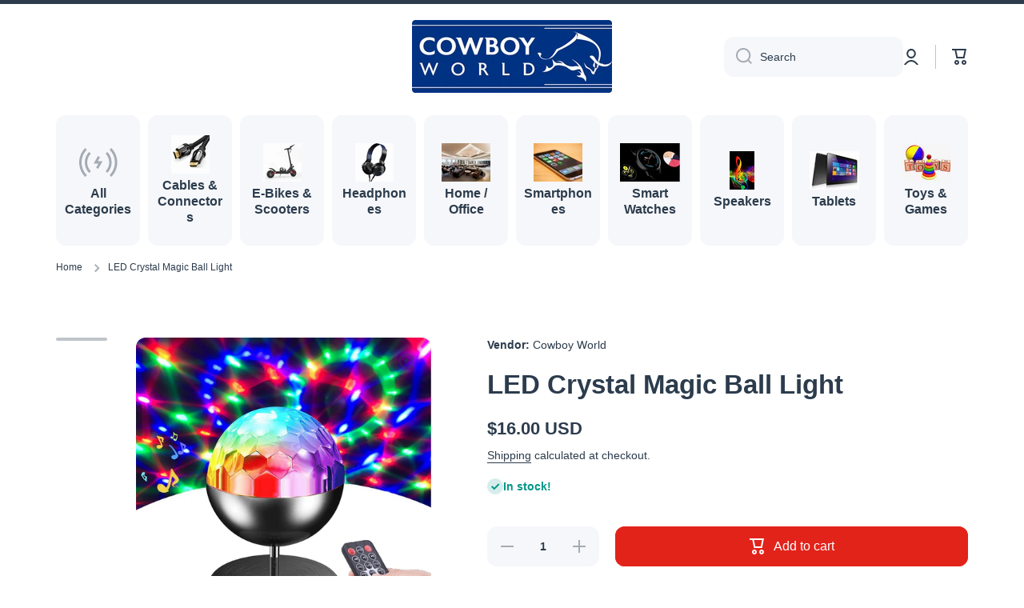

--- FILE ---
content_type: text/html; charset=utf-8
request_url: https://cowboyworldcorp.com/products/led-crystal-magic-ball-light
body_size: 38093
content:








    
        
        
        
    

    
    
        
        
          
    

    
    
        
        
        
    

    
    
        
        
        
    



 
       
      
          
      <!-- using block list: off -->
      <!-- current request path:/products/led-crystal-magic-ball-light -->
      <!-- shop lock exceptions:none -->
      <!--restricting page: true -->
      <!--shop locking: off -->
      
      
      

      

      
      

    
     

      <!doctype html>
<html class="no-js" lang="en" data-role="main">
  <head>
    <meta charset="utf-8">
    <meta http-equiv="X-UA-Compatible" content="IE=edge">
    <meta name="viewport" content="width=device-width,initial-scale=1">
    <meta name="theme-color" content="">
    <link rel="canonical" href="https://cowboyworldcorp.com/products/led-crystal-magic-ball-light">
    <link rel="preconnect" href="https://cdn.shopify.com" crossorigin><link rel="icon" type="image/png" href="//cowboyworldcorp.com/cdn/shop/files/Favison_v2_497af8a8-fd2a-416f-b58c-d47c3c81f307_32x32.png?v=1751398523"><title>
      LED Crystal Magic Ball Light
 &ndash; Cowboy World</title>

    
      <meta name="description" content="Disco Ball Party Lights A delicate magic ball which create a lively visual illumination effects and romantic atmosphere Fun And Colorful Disco Lights With 3 Sound-Active Modes for choice With remote easy to choose colors, lighting mode and other functions to the light. Come with brackets so that you can place attach or">
    

    

<meta property="og:site_name" content="Cowboy World">
<meta property="og:url" content="https://cowboyworldcorp.com/products/led-crystal-magic-ball-light">
<meta property="og:title" content="LED Crystal Magic Ball Light">
<meta property="og:type" content="product">
<meta property="og:description" content="Disco Ball Party Lights A delicate magic ball which create a lively visual illumination effects and romantic atmosphere Fun And Colorful Disco Lights With 3 Sound-Active Modes for choice With remote easy to choose colors, lighting mode and other functions to the light. Come with brackets so that you can place attach or"><meta property="og:image" content="http://cowboyworldcorp.com/cdn/shop/products/Opt_1_080d82aa-522d-4919-9bbe-29d5ad4a9c64.jpg?v=1645461619">
  <meta property="og:image:secure_url" content="https://cowboyworldcorp.com/cdn/shop/products/Opt_1_080d82aa-522d-4919-9bbe-29d5ad4a9c64.jpg?v=1645461619">
  <meta property="og:image:width" content="1500">
  <meta property="og:image:height" content="1500"><meta property="og:price:amount" content="16.00">
  <meta property="og:price:currency" content="USD"><meta name="twitter:card" content="summary_large_image">
<meta name="twitter:title" content="LED Crystal Magic Ball Light">
<meta name="twitter:description" content="Disco Ball Party Lights A delicate magic ball which create a lively visual illumination effects and romantic atmosphere Fun And Colorful Disco Lights With 3 Sound-Active Modes for choice With remote easy to choose colors, lighting mode and other functions to the light. Come with brackets so that you can place attach or">

    <script src="//cowboyworldcorp.com/cdn/shop/t/28/assets/constants.js?v=58251544750838685771684849905" defer="defer"></script>
    <script src="//cowboyworldcorp.com/cdn/shop/t/28/assets/pubsub.js?v=158357773527763999511684849905" defer="defer"></script>
    <script src="//cowboyworldcorp.com/cdn/shop/t/28/assets/global.js?v=182940111594989076111684849905" defer="defer"></script>
    
    <script>window.performance && window.performance.mark && window.performance.mark('shopify.content_for_header.start');</script><meta name="google-site-verification" content="iEWKbxNFB_3GbmlQ2wywk_6H0wQ5TWimCOfoSoczLts">
<meta name="facebook-domain-verification" content="h37bd8vuavjf8uplt0omox8eofqx9r">
<meta id="shopify-digital-wallet" name="shopify-digital-wallet" content="/41009250464/digital_wallets/dialog">
<link rel="alternate" type="application/json+oembed" href="https://cowboyworldcorp.com/products/led-crystal-magic-ball-light.oembed">
<script async="async" src="/checkouts/internal/preloads.js?locale=en-US"></script>
<script id="shopify-features" type="application/json">{"accessToken":"6ef5299771123dd671315029f75e82b2","betas":["rich-media-storefront-analytics"],"domain":"cowboyworldcorp.com","predictiveSearch":true,"shopId":41009250464,"locale":"en"}</script>
<script>var Shopify = Shopify || {};
Shopify.shop = "cowboyworld.myshopify.com";
Shopify.locale = "en";
Shopify.currency = {"active":"USD","rate":"1.0"};
Shopify.country = "US";
Shopify.theme = {"name":"Copy of Minion","id":132487381183,"schema_name":"Minion","schema_version":"2.2.1","theme_store_id":1571,"role":"main"};
Shopify.theme.handle = "null";
Shopify.theme.style = {"id":null,"handle":null};
Shopify.cdnHost = "cowboyworldcorp.com/cdn";
Shopify.routes = Shopify.routes || {};
Shopify.routes.root = "/";</script>
<script type="module">!function(o){(o.Shopify=o.Shopify||{}).modules=!0}(window);</script>
<script>!function(o){function n(){var o=[];function n(){o.push(Array.prototype.slice.apply(arguments))}return n.q=o,n}var t=o.Shopify=o.Shopify||{};t.loadFeatures=n(),t.autoloadFeatures=n()}(window);</script>
<script id="shop-js-analytics" type="application/json">{"pageType":"product"}</script>
<script defer="defer" async type="module" src="//cowboyworldcorp.com/cdn/shopifycloud/shop-js/modules/v2/client.init-shop-cart-sync_BT-GjEfc.en.esm.js"></script>
<script defer="defer" async type="module" src="//cowboyworldcorp.com/cdn/shopifycloud/shop-js/modules/v2/chunk.common_D58fp_Oc.esm.js"></script>
<script defer="defer" async type="module" src="//cowboyworldcorp.com/cdn/shopifycloud/shop-js/modules/v2/chunk.modal_xMitdFEc.esm.js"></script>
<script type="module">
  await import("//cowboyworldcorp.com/cdn/shopifycloud/shop-js/modules/v2/client.init-shop-cart-sync_BT-GjEfc.en.esm.js");
await import("//cowboyworldcorp.com/cdn/shopifycloud/shop-js/modules/v2/chunk.common_D58fp_Oc.esm.js");
await import("//cowboyworldcorp.com/cdn/shopifycloud/shop-js/modules/v2/chunk.modal_xMitdFEc.esm.js");

  window.Shopify.SignInWithShop?.initShopCartSync?.({"fedCMEnabled":true,"windoidEnabled":true});

</script>
<script>(function() {
  var isLoaded = false;
  function asyncLoad() {
    if (isLoaded) return;
    isLoaded = true;
    var urls = ["https:\/\/media.getmason.io\/api\/modemagic\/loader600f1ef197241dd8853ad2a095acdf97.js?shop=cowboyworld.myshopify.com"];
    for (var i = 0; i < urls.length; i++) {
      var s = document.createElement('script');
      s.type = 'text/javascript';
      s.async = true;
      s.src = urls[i];
      var x = document.getElementsByTagName('script')[0];
      x.parentNode.insertBefore(s, x);
    }
  };
  if(window.attachEvent) {
    window.attachEvent('onload', asyncLoad);
  } else {
    window.addEventListener('load', asyncLoad, false);
  }
})();</script>
<script id="__st">var __st={"a":41009250464,"offset":-18000,"reqid":"b4cdefbe-52e2-4f04-8848-0a2320dd84be-1769343630","pageurl":"cowboyworldcorp.com\/products\/led-crystal-magic-ball-light","u":"a561d4109954","p":"product","rtyp":"product","rid":7173095915711};</script>
<script>window.ShopifyPaypalV4VisibilityTracking = true;</script>
<script id="captcha-bootstrap">!function(){'use strict';const t='contact',e='account',n='new_comment',o=[[t,t],['blogs',n],['comments',n],[t,'customer']],c=[[e,'customer_login'],[e,'guest_login'],[e,'recover_customer_password'],[e,'create_customer']],r=t=>t.map((([t,e])=>`form[action*='/${t}']:not([data-nocaptcha='true']) input[name='form_type'][value='${e}']`)).join(','),a=t=>()=>t?[...document.querySelectorAll(t)].map((t=>t.form)):[];function s(){const t=[...o],e=r(t);return a(e)}const i='password',u='form_key',d=['recaptcha-v3-token','g-recaptcha-response','h-captcha-response',i],f=()=>{try{return window.sessionStorage}catch{return}},m='__shopify_v',_=t=>t.elements[u];function p(t,e,n=!1){try{const o=window.sessionStorage,c=JSON.parse(o.getItem(e)),{data:r}=function(t){const{data:e,action:n}=t;return t[m]||n?{data:e,action:n}:{data:t,action:n}}(c);for(const[e,n]of Object.entries(r))t.elements[e]&&(t.elements[e].value=n);n&&o.removeItem(e)}catch(o){console.error('form repopulation failed',{error:o})}}const l='form_type',E='cptcha';function T(t){t.dataset[E]=!0}const w=window,h=w.document,L='Shopify',v='ce_forms',y='captcha';let A=!1;((t,e)=>{const n=(g='f06e6c50-85a8-45c8-87d0-21a2b65856fe',I='https://cdn.shopify.com/shopifycloud/storefront-forms-hcaptcha/ce_storefront_forms_captcha_hcaptcha.v1.5.2.iife.js',D={infoText:'Protected by hCaptcha',privacyText:'Privacy',termsText:'Terms'},(t,e,n)=>{const o=w[L][v],c=o.bindForm;if(c)return c(t,g,e,D).then(n);var r;o.q.push([[t,g,e,D],n]),r=I,A||(h.body.append(Object.assign(h.createElement('script'),{id:'captcha-provider',async:!0,src:r})),A=!0)});var g,I,D;w[L]=w[L]||{},w[L][v]=w[L][v]||{},w[L][v].q=[],w[L][y]=w[L][y]||{},w[L][y].protect=function(t,e){n(t,void 0,e),T(t)},Object.freeze(w[L][y]),function(t,e,n,w,h,L){const[v,y,A,g]=function(t,e,n){const i=e?o:[],u=t?c:[],d=[...i,...u],f=r(d),m=r(i),_=r(d.filter((([t,e])=>n.includes(e))));return[a(f),a(m),a(_),s()]}(w,h,L),I=t=>{const e=t.target;return e instanceof HTMLFormElement?e:e&&e.form},D=t=>v().includes(t);t.addEventListener('submit',(t=>{const e=I(t);if(!e)return;const n=D(e)&&!e.dataset.hcaptchaBound&&!e.dataset.recaptchaBound,o=_(e),c=g().includes(e)&&(!o||!o.value);(n||c)&&t.preventDefault(),c&&!n&&(function(t){try{if(!f())return;!function(t){const e=f();if(!e)return;const n=_(t);if(!n)return;const o=n.value;o&&e.removeItem(o)}(t);const e=Array.from(Array(32),(()=>Math.random().toString(36)[2])).join('');!function(t,e){_(t)||t.append(Object.assign(document.createElement('input'),{type:'hidden',name:u})),t.elements[u].value=e}(t,e),function(t,e){const n=f();if(!n)return;const o=[...t.querySelectorAll(`input[type='${i}']`)].map((({name:t})=>t)),c=[...d,...o],r={};for(const[a,s]of new FormData(t).entries())c.includes(a)||(r[a]=s);n.setItem(e,JSON.stringify({[m]:1,action:t.action,data:r}))}(t,e)}catch(e){console.error('failed to persist form',e)}}(e),e.submit())}));const S=(t,e)=>{t&&!t.dataset[E]&&(n(t,e.some((e=>e===t))),T(t))};for(const o of['focusin','change'])t.addEventListener(o,(t=>{const e=I(t);D(e)&&S(e,y())}));const B=e.get('form_key'),M=e.get(l),P=B&&M;t.addEventListener('DOMContentLoaded',(()=>{const t=y();if(P)for(const e of t)e.elements[l].value===M&&p(e,B);[...new Set([...A(),...v().filter((t=>'true'===t.dataset.shopifyCaptcha))])].forEach((e=>S(e,t)))}))}(h,new URLSearchParams(w.location.search),n,t,e,['guest_login'])})(!0,!0)}();</script>
<script integrity="sha256-4kQ18oKyAcykRKYeNunJcIwy7WH5gtpwJnB7kiuLZ1E=" data-source-attribution="shopify.loadfeatures" defer="defer" src="//cowboyworldcorp.com/cdn/shopifycloud/storefront/assets/storefront/load_feature-a0a9edcb.js" crossorigin="anonymous"></script>
<script data-source-attribution="shopify.dynamic_checkout.dynamic.init">var Shopify=Shopify||{};Shopify.PaymentButton=Shopify.PaymentButton||{isStorefrontPortableWallets:!0,init:function(){window.Shopify.PaymentButton.init=function(){};var t=document.createElement("script");t.src="https://cowboyworldcorp.com/cdn/shopifycloud/portable-wallets/latest/portable-wallets.en.js",t.type="module",document.head.appendChild(t)}};
</script>
<script data-source-attribution="shopify.dynamic_checkout.buyer_consent">
  function portableWalletsHideBuyerConsent(e){var t=document.getElementById("shopify-buyer-consent"),n=document.getElementById("shopify-subscription-policy-button");t&&n&&(t.classList.add("hidden"),t.setAttribute("aria-hidden","true"),n.removeEventListener("click",e))}function portableWalletsShowBuyerConsent(e){var t=document.getElementById("shopify-buyer-consent"),n=document.getElementById("shopify-subscription-policy-button");t&&n&&(t.classList.remove("hidden"),t.removeAttribute("aria-hidden"),n.addEventListener("click",e))}window.Shopify?.PaymentButton&&(window.Shopify.PaymentButton.hideBuyerConsent=portableWalletsHideBuyerConsent,window.Shopify.PaymentButton.showBuyerConsent=portableWalletsShowBuyerConsent);
</script>
<script data-source-attribution="shopify.dynamic_checkout.cart.bootstrap">document.addEventListener("DOMContentLoaded",(function(){function t(){return document.querySelector("shopify-accelerated-checkout-cart, shopify-accelerated-checkout")}if(t())Shopify.PaymentButton.init();else{new MutationObserver((function(e,n){t()&&(Shopify.PaymentButton.init(),n.disconnect())})).observe(document.body,{childList:!0,subtree:!0})}}));
</script>
<link id="shopify-accelerated-checkout-styles" rel="stylesheet" media="screen" href="https://cowboyworldcorp.com/cdn/shopifycloud/portable-wallets/latest/accelerated-checkout-backwards-compat.css" crossorigin="anonymous">
<style id="shopify-accelerated-checkout-cart">
        #shopify-buyer-consent {
  margin-top: 1em;
  display: inline-block;
  width: 100%;
}

#shopify-buyer-consent.hidden {
  display: none;
}

#shopify-subscription-policy-button {
  background: none;
  border: none;
  padding: 0;
  text-decoration: underline;
  font-size: inherit;
  cursor: pointer;
}

#shopify-subscription-policy-button::before {
  box-shadow: none;
}

      </style>
<script id="sections-script" data-sections="main-product,footer" defer="defer" src="//cowboyworldcorp.com/cdn/shop/t/28/compiled_assets/scripts.js?v=4465"></script>
<script>window.performance && window.performance.mark && window.performance.mark('shopify.content_for_header.end');</script>

    
    <style data-shopify>    
      

      

      
      
    
      :root {
    	--duration-short: .2s;
        --duration-medium: .3s;
    	--duration-large: .5s;
    	--animation-bezier: ease;
    	--zoom-animation-bezier: cubic-bezier(.15,.75,.5,1);
    
        --animation-type: cubic-bezier(0, 0, 0.3, 1);
        --animation-time: .5s;

        --product-thumbnail_move-up: 0.35s;
        --product-thumbnail_move-up_type: linear;
        --product-thumbnail-button_opacity_hover: 0.15s;
        --product-thumbnail-button_opacity_over: 0.3s;
        --product-thumbnail-button_opacity_type: linear;
        --product-thumbnail-button_move: 0.35s;
        --product-thumbnail-button_move_type: linear;

        --font-heading-family: Helvetica, Arial, sans-serif;
        --font-heading-style: normal;
        --font-heading-weight: 700;
    
        --font-body-family: Helvetica, Arial, sans-serif;
        --font-body-style: normal;
        --font-body-weight: 400;
    	--font-body-bold-weight: bold;
    	--font-button-weight: 400;
    
    	--font-heading-scale: 1.1;
        --font-body-scale: 1.0;
    
        --font-body-size: calc(16px * var(--font-body-scale));
        --font-body-line-height: 130%;
        --font-body2-size: calc(14px * var(--font-body-scale));
        --font-body2-line-height: 130%;
        --font-body3-size: calc(12px * var(--font-body-scale));
        --font-body3-line-height: 130%;
        --font-body4-size: calc(10px * var(--font-body-scale));
        --font-body4-line-height: 130%;

        --color-body-background: #ffffff;
        --color-secondary-background: #f6f7fa;
      	--color-section-background: var(--color-secondary-background);--color-simple-dropdown: #ffffff;
    	--color-vertical-menu-dropdown: #ffffff;

        --color-base:#2c3c4d;
    	--color-base-rgb: 44, 60, 77;
        --color-accent:#e2231a;
        --color-subheading: var(--color-accent);
        --color-text-link:#0568d6;

        --color-price: #2c3c4d;
        --color-old-price: #e2231a;
        --color-lines-borders: rgba(44, 60, 77, 0.3);
        --color-input-background: #f6f7fa;
        --color-input-text: #2c3c4d;
        --color-input-background-active: var(--color-body-background);
        --opacity-icons: 0.4;

    	--mobile-focus-color: rgba(44, 60, 77, 0.04);

    	--shadow: 0px 4px 20px rgba(22, 19, 69, 0.13);--auto-text-color-button-light:#ffffff;
    	--auto-text-color-button-dark:var(--color-base);
    	--auto-input-color-active-border-light: rgba(255,255,255,0.3);
    	--auto-input-color-active-border-dark:rgba(var(--color-base-rgb),0.3);--auto-text-color-input-light:#ffffff;
    	--auto-text-color-input-dark:var(--color-input-text);--auto-text-color-accent: #ffffff
   		
;--auto-text-color--with-base-color: #ffffff;--radius: 12px;
    	--radius-input: 12px;
    	--radius-button: 12px;
    	--radius-badge:3px;
    	--radius-checkbox:4px;

        --color-badge-1:#e2231a;--color-badge-1-text: var(--auto-text-color-button-light);--color-badge-2:#efff00;--color-badge-2-text: var(--auto-text-color-button-dark);--color-badge-3:#2c3c4d;--color-badge-3-text: var(--auto-text-color-button-light);--color-free-delivery-bar: #99D5CF;
      
    	--color-error: #d20404;
    
        --form_field-height: 50px;

        --page-width: 1300px;
        --page-padding: 10px;

        --sections-top-spacing: 100px;
    	--sections-top-spacing-mobile: 80px;
		--sections-top-spacing--medium: 80px;
    	--sections-top-spacing--medium-mobile: 60px;
		--sections-top-spacing--small: 40px;
    	--sections-top-spacing--small-mobile: 40px;

        --padding1: 10px;
        --padding2: 20px;
        --padding3: 30px;
        --padding4: 40px;
    	--padding5: 60px;
      }

      *,
      *::before,
      *::after {
      	box-sizing: border-box;
      }
      html {
        box-sizing: border-box;
        height: 100%;
     	-webkit-tap-highlight-color: transparent;
    	scroll-behavior: smooth;
      }
      body {
        display: grid;
        grid-template-rows: auto auto 1fr auto;
        grid-template-columns: 100%;
        min-height: 100%;
        margin: 0;
        font-size: var(--font-body-size);
        line-height: var(--font-body-line-height);
        color: var(--color-base);
    	background: var(--color-body-background);
        font-family: var(--font-body-family);
        font-style: var(--font-body-style);
        font-weight: var(--font-body-weight);
        -webkit-text-size-adjust: none;
    	text-size-adjust: none;
    	overflow-x: hidden;
      }.btn{
        --background: var(--color-accent);--color: var(--auto-text-color-button-light);
    	--fill: var(--auto-text-color-button-light);}.btn--secondary{
        --background: var(--color-base);--color: var(--auto-text-color-button-light);
    	--fill: var(--auto-text-color-button-light);}
    
    .visually-hidden {
      position: absolute!important;
      overflow: hidden;
      margin: -1px;
      border: 0;
      clip: rect(0 0 0 0);
      word-wrap: normal!important;
    }
    .visually-hidden:not(:focus),
    .visually-hidden:not(:focus-visible){
      width: 1px;
      height: 1px;
      padding: 0;
    }
    .announcement-bar{
      opacity:0;
    }
    .popup-modal{
      display: none;
    }.js #MainContent{
      opacity:0;
      transition: opacity 1s var(--animation-bezier);
    }
    .js.dom-loaded #MainContent{
      opacity:1;
    }</style>

    <link href="//cowboyworldcorp.com/cdn/shop/t/28/assets/base.css?v=141643368145648553791684849905" rel="stylesheet" type="text/css" media="all" />
    
<link rel="stylesheet" href="//cowboyworldcorp.com/cdn/shop/t/28/assets/component-predictive-search.css?v=169156080147452933411684849905" media="print" onload="this.media='all'"><script>
      document.documentElement.className = document.documentElement.className.replace('no-js', 'js');
      if (Shopify.designMode) {
        document.documentElement.classList.add('shopify-design-mode');
      }
      document.addEventListener("DOMContentLoaded", function(event) {
        document.documentElement.classList.add('dom-loaded');
      });
    </script>
  <link href="https://monorail-edge.shopifysvc.com" rel="dns-prefetch">
<script>(function(){if ("sendBeacon" in navigator && "performance" in window) {try {var session_token_from_headers = performance.getEntriesByType('navigation')[0].serverTiming.find(x => x.name == '_s').description;} catch {var session_token_from_headers = undefined;}var session_cookie_matches = document.cookie.match(/_shopify_s=([^;]*)/);var session_token_from_cookie = session_cookie_matches && session_cookie_matches.length === 2 ? session_cookie_matches[1] : "";var session_token = session_token_from_headers || session_token_from_cookie || "";function handle_abandonment_event(e) {var entries = performance.getEntries().filter(function(entry) {return /monorail-edge.shopifysvc.com/.test(entry.name);});if (!window.abandonment_tracked && entries.length === 0) {window.abandonment_tracked = true;var currentMs = Date.now();var navigation_start = performance.timing.navigationStart;var payload = {shop_id: 41009250464,url: window.location.href,navigation_start,duration: currentMs - navigation_start,session_token,page_type: "product"};window.navigator.sendBeacon("https://monorail-edge.shopifysvc.com/v1/produce", JSON.stringify({schema_id: "online_store_buyer_site_abandonment/1.1",payload: payload,metadata: {event_created_at_ms: currentMs,event_sent_at_ms: currentMs}}));}}window.addEventListener('pagehide', handle_abandonment_event);}}());</script>
<script id="web-pixels-manager-setup">(function e(e,d,r,n,o){if(void 0===o&&(o={}),!Boolean(null===(a=null===(i=window.Shopify)||void 0===i?void 0:i.analytics)||void 0===a?void 0:a.replayQueue)){var i,a;window.Shopify=window.Shopify||{};var t=window.Shopify;t.analytics=t.analytics||{};var s=t.analytics;s.replayQueue=[],s.publish=function(e,d,r){return s.replayQueue.push([e,d,r]),!0};try{self.performance.mark("wpm:start")}catch(e){}var l=function(){var e={modern:/Edge?\/(1{2}[4-9]|1[2-9]\d|[2-9]\d{2}|\d{4,})\.\d+(\.\d+|)|Firefox\/(1{2}[4-9]|1[2-9]\d|[2-9]\d{2}|\d{4,})\.\d+(\.\d+|)|Chrom(ium|e)\/(9{2}|\d{3,})\.\d+(\.\d+|)|(Maci|X1{2}).+ Version\/(15\.\d+|(1[6-9]|[2-9]\d|\d{3,})\.\d+)([,.]\d+|)( \(\w+\)|)( Mobile\/\w+|) Safari\/|Chrome.+OPR\/(9{2}|\d{3,})\.\d+\.\d+|(CPU[ +]OS|iPhone[ +]OS|CPU[ +]iPhone|CPU IPhone OS|CPU iPad OS)[ +]+(15[._]\d+|(1[6-9]|[2-9]\d|\d{3,})[._]\d+)([._]\d+|)|Android:?[ /-](13[3-9]|1[4-9]\d|[2-9]\d{2}|\d{4,})(\.\d+|)(\.\d+|)|Android.+Firefox\/(13[5-9]|1[4-9]\d|[2-9]\d{2}|\d{4,})\.\d+(\.\d+|)|Android.+Chrom(ium|e)\/(13[3-9]|1[4-9]\d|[2-9]\d{2}|\d{4,})\.\d+(\.\d+|)|SamsungBrowser\/([2-9]\d|\d{3,})\.\d+/,legacy:/Edge?\/(1[6-9]|[2-9]\d|\d{3,})\.\d+(\.\d+|)|Firefox\/(5[4-9]|[6-9]\d|\d{3,})\.\d+(\.\d+|)|Chrom(ium|e)\/(5[1-9]|[6-9]\d|\d{3,})\.\d+(\.\d+|)([\d.]+$|.*Safari\/(?![\d.]+ Edge\/[\d.]+$))|(Maci|X1{2}).+ Version\/(10\.\d+|(1[1-9]|[2-9]\d|\d{3,})\.\d+)([,.]\d+|)( \(\w+\)|)( Mobile\/\w+|) Safari\/|Chrome.+OPR\/(3[89]|[4-9]\d|\d{3,})\.\d+\.\d+|(CPU[ +]OS|iPhone[ +]OS|CPU[ +]iPhone|CPU IPhone OS|CPU iPad OS)[ +]+(10[._]\d+|(1[1-9]|[2-9]\d|\d{3,})[._]\d+)([._]\d+|)|Android:?[ /-](13[3-9]|1[4-9]\d|[2-9]\d{2}|\d{4,})(\.\d+|)(\.\d+|)|Mobile Safari.+OPR\/([89]\d|\d{3,})\.\d+\.\d+|Android.+Firefox\/(13[5-9]|1[4-9]\d|[2-9]\d{2}|\d{4,})\.\d+(\.\d+|)|Android.+Chrom(ium|e)\/(13[3-9]|1[4-9]\d|[2-9]\d{2}|\d{4,})\.\d+(\.\d+|)|Android.+(UC? ?Browser|UCWEB|U3)[ /]?(15\.([5-9]|\d{2,})|(1[6-9]|[2-9]\d|\d{3,})\.\d+)\.\d+|SamsungBrowser\/(5\.\d+|([6-9]|\d{2,})\.\d+)|Android.+MQ{2}Browser\/(14(\.(9|\d{2,})|)|(1[5-9]|[2-9]\d|\d{3,})(\.\d+|))(\.\d+|)|K[Aa][Ii]OS\/(3\.\d+|([4-9]|\d{2,})\.\d+)(\.\d+|)/},d=e.modern,r=e.legacy,n=navigator.userAgent;return n.match(d)?"modern":n.match(r)?"legacy":"unknown"}(),u="modern"===l?"modern":"legacy",c=(null!=n?n:{modern:"",legacy:""})[u],f=function(e){return[e.baseUrl,"/wpm","/b",e.hashVersion,"modern"===e.buildTarget?"m":"l",".js"].join("")}({baseUrl:d,hashVersion:r,buildTarget:u}),m=function(e){var d=e.version,r=e.bundleTarget,n=e.surface,o=e.pageUrl,i=e.monorailEndpoint;return{emit:function(e){var a=e.status,t=e.errorMsg,s=(new Date).getTime(),l=JSON.stringify({metadata:{event_sent_at_ms:s},events:[{schema_id:"web_pixels_manager_load/3.1",payload:{version:d,bundle_target:r,page_url:o,status:a,surface:n,error_msg:t},metadata:{event_created_at_ms:s}}]});if(!i)return console&&console.warn&&console.warn("[Web Pixels Manager] No Monorail endpoint provided, skipping logging."),!1;try{return self.navigator.sendBeacon.bind(self.navigator)(i,l)}catch(e){}var u=new XMLHttpRequest;try{return u.open("POST",i,!0),u.setRequestHeader("Content-Type","text/plain"),u.send(l),!0}catch(e){return console&&console.warn&&console.warn("[Web Pixels Manager] Got an unhandled error while logging to Monorail."),!1}}}}({version:r,bundleTarget:l,surface:e.surface,pageUrl:self.location.href,monorailEndpoint:e.monorailEndpoint});try{o.browserTarget=l,function(e){var d=e.src,r=e.async,n=void 0===r||r,o=e.onload,i=e.onerror,a=e.sri,t=e.scriptDataAttributes,s=void 0===t?{}:t,l=document.createElement("script"),u=document.querySelector("head"),c=document.querySelector("body");if(l.async=n,l.src=d,a&&(l.integrity=a,l.crossOrigin="anonymous"),s)for(var f in s)if(Object.prototype.hasOwnProperty.call(s,f))try{l.dataset[f]=s[f]}catch(e){}if(o&&l.addEventListener("load",o),i&&l.addEventListener("error",i),u)u.appendChild(l);else{if(!c)throw new Error("Did not find a head or body element to append the script");c.appendChild(l)}}({src:f,async:!0,onload:function(){if(!function(){var e,d;return Boolean(null===(d=null===(e=window.Shopify)||void 0===e?void 0:e.analytics)||void 0===d?void 0:d.initialized)}()){var d=window.webPixelsManager.init(e)||void 0;if(d){var r=window.Shopify.analytics;r.replayQueue.forEach((function(e){var r=e[0],n=e[1],o=e[2];d.publishCustomEvent(r,n,o)})),r.replayQueue=[],r.publish=d.publishCustomEvent,r.visitor=d.visitor,r.initialized=!0}}},onerror:function(){return m.emit({status:"failed",errorMsg:"".concat(f," has failed to load")})},sri:function(e){var d=/^sha384-[A-Za-z0-9+/=]+$/;return"string"==typeof e&&d.test(e)}(c)?c:"",scriptDataAttributes:o}),m.emit({status:"loading"})}catch(e){m.emit({status:"failed",errorMsg:(null==e?void 0:e.message)||"Unknown error"})}}})({shopId: 41009250464,storefrontBaseUrl: "https://cowboyworldcorp.com",extensionsBaseUrl: "https://extensions.shopifycdn.com/cdn/shopifycloud/web-pixels-manager",monorailEndpoint: "https://monorail-edge.shopifysvc.com/unstable/produce_batch",surface: "storefront-renderer",enabledBetaFlags: ["2dca8a86"],webPixelsConfigList: [{"id":"525697215","configuration":"{\"config\":\"{\\\"pixel_id\\\":\\\"G-TH1THHKEDP\\\",\\\"target_country\\\":\\\"US\\\",\\\"gtag_events\\\":[{\\\"type\\\":\\\"search\\\",\\\"action_label\\\":[\\\"G-TH1THHKEDP\\\",\\\"AW-11238445247\\\/7IzyCKe4-rIYEL-h9O4p\\\"]},{\\\"type\\\":\\\"begin_checkout\\\",\\\"action_label\\\":[\\\"G-TH1THHKEDP\\\",\\\"AW-11238445247\\\/CkLmCK24-rIYEL-h9O4p\\\"]},{\\\"type\\\":\\\"view_item\\\",\\\"action_label\\\":[\\\"G-TH1THHKEDP\\\",\\\"AW-11238445247\\\/9DfwCKS4-rIYEL-h9O4p\\\",\\\"MC-PZFYJPRXZE\\\"]},{\\\"type\\\":\\\"purchase\\\",\\\"action_label\\\":[\\\"G-TH1THHKEDP\\\",\\\"AW-11238445247\\\/tFY2CJ64-rIYEL-h9O4p\\\",\\\"MC-PZFYJPRXZE\\\"]},{\\\"type\\\":\\\"page_view\\\",\\\"action_label\\\":[\\\"G-TH1THHKEDP\\\",\\\"AW-11238445247\\\/C8pECKG4-rIYEL-h9O4p\\\",\\\"MC-PZFYJPRXZE\\\"]},{\\\"type\\\":\\\"add_payment_info\\\",\\\"action_label\\\":[\\\"G-TH1THHKEDP\\\",\\\"AW-11238445247\\\/eTXiCLC4-rIYEL-h9O4p\\\"]},{\\\"type\\\":\\\"add_to_cart\\\",\\\"action_label\\\":[\\\"G-TH1THHKEDP\\\",\\\"AW-11238445247\\\/qQijCKq4-rIYEL-h9O4p\\\"]}],\\\"enable_monitoring_mode\\\":false}\"}","eventPayloadVersion":"v1","runtimeContext":"OPEN","scriptVersion":"b2a88bafab3e21179ed38636efcd8a93","type":"APP","apiClientId":1780363,"privacyPurposes":[],"dataSharingAdjustments":{"protectedCustomerApprovalScopes":["read_customer_address","read_customer_email","read_customer_name","read_customer_personal_data","read_customer_phone"]}},{"id":"79298751","eventPayloadVersion":"v1","runtimeContext":"LAX","scriptVersion":"1","type":"CUSTOM","privacyPurposes":["ANALYTICS"],"name":"Google Analytics tag (migrated)"},{"id":"shopify-app-pixel","configuration":"{}","eventPayloadVersion":"v1","runtimeContext":"STRICT","scriptVersion":"0450","apiClientId":"shopify-pixel","type":"APP","privacyPurposes":["ANALYTICS","MARKETING"]},{"id":"shopify-custom-pixel","eventPayloadVersion":"v1","runtimeContext":"LAX","scriptVersion":"0450","apiClientId":"shopify-pixel","type":"CUSTOM","privacyPurposes":["ANALYTICS","MARKETING"]}],isMerchantRequest: false,initData: {"shop":{"name":"Cowboy World","paymentSettings":{"currencyCode":"USD"},"myshopifyDomain":"cowboyworld.myshopify.com","countryCode":"US","storefrontUrl":"https:\/\/cowboyworldcorp.com"},"customer":null,"cart":null,"checkout":null,"productVariants":[{"price":{"amount":16.0,"currencyCode":"USD"},"product":{"title":"LED Crystal Magic Ball Light","vendor":"Cowboy World","id":"7173095915711","untranslatedTitle":"LED Crystal Magic Ball Light","url":"\/products\/led-crystal-magic-ball-light","type":"Office"},"id":"41338049364159","image":{"src":"\/\/cowboyworldcorp.com\/cdn\/shop\/products\/Opt_1_080d82aa-522d-4919-9bbe-29d5ad4a9c64.jpg?v=1645461619"},"sku":"","title":"Default Title","untranslatedTitle":"Default Title"}],"purchasingCompany":null},},"https://cowboyworldcorp.com/cdn","fcfee988w5aeb613cpc8e4bc33m6693e112",{"modern":"","legacy":""},{"shopId":"41009250464","storefrontBaseUrl":"https:\/\/cowboyworldcorp.com","extensionBaseUrl":"https:\/\/extensions.shopifycdn.com\/cdn\/shopifycloud\/web-pixels-manager","surface":"storefront-renderer","enabledBetaFlags":"[\"2dca8a86\"]","isMerchantRequest":"false","hashVersion":"fcfee988w5aeb613cpc8e4bc33m6693e112","publish":"custom","events":"[[\"page_viewed\",{}],[\"product_viewed\",{\"productVariant\":{\"price\":{\"amount\":16.0,\"currencyCode\":\"USD\"},\"product\":{\"title\":\"LED Crystal Magic Ball Light\",\"vendor\":\"Cowboy World\",\"id\":\"7173095915711\",\"untranslatedTitle\":\"LED Crystal Magic Ball Light\",\"url\":\"\/products\/led-crystal-magic-ball-light\",\"type\":\"Office\"},\"id\":\"41338049364159\",\"image\":{\"src\":\"\/\/cowboyworldcorp.com\/cdn\/shop\/products\/Opt_1_080d82aa-522d-4919-9bbe-29d5ad4a9c64.jpg?v=1645461619\"},\"sku\":\"\",\"title\":\"Default Title\",\"untranslatedTitle\":\"Default Title\"}}]]"});</script><script>
  window.ShopifyAnalytics = window.ShopifyAnalytics || {};
  window.ShopifyAnalytics.meta = window.ShopifyAnalytics.meta || {};
  window.ShopifyAnalytics.meta.currency = 'USD';
  var meta = {"product":{"id":7173095915711,"gid":"gid:\/\/shopify\/Product\/7173095915711","vendor":"Cowboy World","type":"Office","handle":"led-crystal-magic-ball-light","variants":[{"id":41338049364159,"price":1600,"name":"LED Crystal Magic Ball Light","public_title":null,"sku":""}],"remote":false},"page":{"pageType":"product","resourceType":"product","resourceId":7173095915711,"requestId":"b4cdefbe-52e2-4f04-8848-0a2320dd84be-1769343630"}};
  for (var attr in meta) {
    window.ShopifyAnalytics.meta[attr] = meta[attr];
  }
</script>
<script class="analytics">
  (function () {
    var customDocumentWrite = function(content) {
      var jquery = null;

      if (window.jQuery) {
        jquery = window.jQuery;
      } else if (window.Checkout && window.Checkout.$) {
        jquery = window.Checkout.$;
      }

      if (jquery) {
        jquery('body').append(content);
      }
    };

    var hasLoggedConversion = function(token) {
      if (token) {
        return document.cookie.indexOf('loggedConversion=' + token) !== -1;
      }
      return false;
    }

    var setCookieIfConversion = function(token) {
      if (token) {
        var twoMonthsFromNow = new Date(Date.now());
        twoMonthsFromNow.setMonth(twoMonthsFromNow.getMonth() + 2);

        document.cookie = 'loggedConversion=' + token + '; expires=' + twoMonthsFromNow;
      }
    }

    var trekkie = window.ShopifyAnalytics.lib = window.trekkie = window.trekkie || [];
    if (trekkie.integrations) {
      return;
    }
    trekkie.methods = [
      'identify',
      'page',
      'ready',
      'track',
      'trackForm',
      'trackLink'
    ];
    trekkie.factory = function(method) {
      return function() {
        var args = Array.prototype.slice.call(arguments);
        args.unshift(method);
        trekkie.push(args);
        return trekkie;
      };
    };
    for (var i = 0; i < trekkie.methods.length; i++) {
      var key = trekkie.methods[i];
      trekkie[key] = trekkie.factory(key);
    }
    trekkie.load = function(config) {
      trekkie.config = config || {};
      trekkie.config.initialDocumentCookie = document.cookie;
      var first = document.getElementsByTagName('script')[0];
      var script = document.createElement('script');
      script.type = 'text/javascript';
      script.onerror = function(e) {
        var scriptFallback = document.createElement('script');
        scriptFallback.type = 'text/javascript';
        scriptFallback.onerror = function(error) {
                var Monorail = {
      produce: function produce(monorailDomain, schemaId, payload) {
        var currentMs = new Date().getTime();
        var event = {
          schema_id: schemaId,
          payload: payload,
          metadata: {
            event_created_at_ms: currentMs,
            event_sent_at_ms: currentMs
          }
        };
        return Monorail.sendRequest("https://" + monorailDomain + "/v1/produce", JSON.stringify(event));
      },
      sendRequest: function sendRequest(endpointUrl, payload) {
        // Try the sendBeacon API
        if (window && window.navigator && typeof window.navigator.sendBeacon === 'function' && typeof window.Blob === 'function' && !Monorail.isIos12()) {
          var blobData = new window.Blob([payload], {
            type: 'text/plain'
          });

          if (window.navigator.sendBeacon(endpointUrl, blobData)) {
            return true;
          } // sendBeacon was not successful

        } // XHR beacon

        var xhr = new XMLHttpRequest();

        try {
          xhr.open('POST', endpointUrl);
          xhr.setRequestHeader('Content-Type', 'text/plain');
          xhr.send(payload);
        } catch (e) {
          console.log(e);
        }

        return false;
      },
      isIos12: function isIos12() {
        return window.navigator.userAgent.lastIndexOf('iPhone; CPU iPhone OS 12_') !== -1 || window.navigator.userAgent.lastIndexOf('iPad; CPU OS 12_') !== -1;
      }
    };
    Monorail.produce('monorail-edge.shopifysvc.com',
      'trekkie_storefront_load_errors/1.1',
      {shop_id: 41009250464,
      theme_id: 132487381183,
      app_name: "storefront",
      context_url: window.location.href,
      source_url: "//cowboyworldcorp.com/cdn/s/trekkie.storefront.8d95595f799fbf7e1d32231b9a28fd43b70c67d3.min.js"});

        };
        scriptFallback.async = true;
        scriptFallback.src = '//cowboyworldcorp.com/cdn/s/trekkie.storefront.8d95595f799fbf7e1d32231b9a28fd43b70c67d3.min.js';
        first.parentNode.insertBefore(scriptFallback, first);
      };
      script.async = true;
      script.src = '//cowboyworldcorp.com/cdn/s/trekkie.storefront.8d95595f799fbf7e1d32231b9a28fd43b70c67d3.min.js';
      first.parentNode.insertBefore(script, first);
    };
    trekkie.load(
      {"Trekkie":{"appName":"storefront","development":false,"defaultAttributes":{"shopId":41009250464,"isMerchantRequest":null,"themeId":132487381183,"themeCityHash":"3059303140651852327","contentLanguage":"en","currency":"USD","eventMetadataId":"767b43b5-3d25-4861-9c3f-c44005ab0f73"},"isServerSideCookieWritingEnabled":true,"monorailRegion":"shop_domain","enabledBetaFlags":["65f19447"]},"Session Attribution":{},"S2S":{"facebookCapiEnabled":true,"source":"trekkie-storefront-renderer","apiClientId":580111}}
    );

    var loaded = false;
    trekkie.ready(function() {
      if (loaded) return;
      loaded = true;

      window.ShopifyAnalytics.lib = window.trekkie;

      var originalDocumentWrite = document.write;
      document.write = customDocumentWrite;
      try { window.ShopifyAnalytics.merchantGoogleAnalytics.call(this); } catch(error) {};
      document.write = originalDocumentWrite;

      window.ShopifyAnalytics.lib.page(null,{"pageType":"product","resourceType":"product","resourceId":7173095915711,"requestId":"b4cdefbe-52e2-4f04-8848-0a2320dd84be-1769343630","shopifyEmitted":true});

      var match = window.location.pathname.match(/checkouts\/(.+)\/(thank_you|post_purchase)/)
      var token = match? match[1]: undefined;
      if (!hasLoggedConversion(token)) {
        setCookieIfConversion(token);
        window.ShopifyAnalytics.lib.track("Viewed Product",{"currency":"USD","variantId":41338049364159,"productId":7173095915711,"productGid":"gid:\/\/shopify\/Product\/7173095915711","name":"LED Crystal Magic Ball Light","price":"16.00","sku":"","brand":"Cowboy World","variant":null,"category":"Office","nonInteraction":true,"remote":false},undefined,undefined,{"shopifyEmitted":true});
      window.ShopifyAnalytics.lib.track("monorail:\/\/trekkie_storefront_viewed_product\/1.1",{"currency":"USD","variantId":41338049364159,"productId":7173095915711,"productGid":"gid:\/\/shopify\/Product\/7173095915711","name":"LED Crystal Magic Ball Light","price":"16.00","sku":"","brand":"Cowboy World","variant":null,"category":"Office","nonInteraction":true,"remote":false,"referer":"https:\/\/cowboyworldcorp.com\/products\/led-crystal-magic-ball-light"});
      }
    });


        var eventsListenerScript = document.createElement('script');
        eventsListenerScript.async = true;
        eventsListenerScript.src = "//cowboyworldcorp.com/cdn/shopifycloud/storefront/assets/shop_events_listener-3da45d37.js";
        document.getElementsByTagName('head')[0].appendChild(eventsListenerScript);

})();</script>
  <script>
  if (!window.ga || (window.ga && typeof window.ga !== 'function')) {
    window.ga = function ga() {
      (window.ga.q = window.ga.q || []).push(arguments);
      if (window.Shopify && window.Shopify.analytics && typeof window.Shopify.analytics.publish === 'function') {
        window.Shopify.analytics.publish("ga_stub_called", {}, {sendTo: "google_osp_migration"});
      }
      console.error("Shopify's Google Analytics stub called with:", Array.from(arguments), "\nSee https://help.shopify.com/manual/promoting-marketing/pixels/pixel-migration#google for more information.");
    };
    if (window.Shopify && window.Shopify.analytics && typeof window.Shopify.analytics.publish === 'function') {
      window.Shopify.analytics.publish("ga_stub_initialized", {}, {sendTo: "google_osp_migration"});
    }
  }
</script>
<script
  defer
  src="https://cowboyworldcorp.com/cdn/shopifycloud/perf-kit/shopify-perf-kit-3.0.4.min.js"
  data-application="storefront-renderer"
  data-shop-id="41009250464"
  data-render-region="gcp-us-east1"
  data-page-type="product"
  data-theme-instance-id="132487381183"
  data-theme-name="Minion"
  data-theme-version="2.2.1"
  data-monorail-region="shop_domain"
  data-resource-timing-sampling-rate="10"
  data-shs="true"
  data-shs-beacon="true"
  data-shs-export-with-fetch="true"
  data-shs-logs-sample-rate="1"
  data-shs-beacon-endpoint="https://cowboyworldcorp.com/api/collect"
></script>
</head>

  <body>
    <a class="skip-to-content-link btn visually-hidden" href="#MainContent">
      Skip to content
    </a>
<link rel="stylesheet" href="//cowboyworldcorp.com/cdn/shop/t/28/assets/component-toggle.css?v=56510737216073063651684849905" media="print" onload="this.media='all'">
<link rel="stylesheet" href="//cowboyworldcorp.com/cdn/shop/t/28/assets/component-cart.css?v=4234145853667925871684849905" media="print" onload="this.media='all'">
<link rel="stylesheet" href="//cowboyworldcorp.com/cdn/shop/t/28/assets/component-cart-items.css?v=44660309595094460511684849905" media="print" onload="this.media='all'">
<link rel="stylesheet" href="//cowboyworldcorp.com/cdn/shop/t/28/assets/component-slider.css?v=7313136005967047251684849905" media="print" onload="this.media='all'">
<link rel="stylesheet" href="//cowboyworldcorp.com/cdn/shop/t/28/assets/component-cart-drawer.css?v=15135342315548339891684849905" media="print" onload="this.media='all'">
<noscript><link href="//cowboyworldcorp.com/cdn/shop/t/28/assets/component-toggle.css?v=56510737216073063651684849905" rel="stylesheet" type="text/css" media="all" /></noscript>
<noscript><link href="//cowboyworldcorp.com/cdn/shop/t/28/assets/component-cart.css?v=4234145853667925871684849905" rel="stylesheet" type="text/css" media="all" /></noscript>
<noscript><link href="//cowboyworldcorp.com/cdn/shop/t/28/assets/component-cart-items.css?v=44660309595094460511684849905" rel="stylesheet" type="text/css" media="all" /></noscript>
<noscript><link href="//cowboyworldcorp.com/cdn/shop/t/28/assets/component-slider.css?v=7313136005967047251684849905" rel="stylesheet" type="text/css" media="all" /></noscript>
<noscript><link href="//cowboyworldcorp.com/cdn/shop/t/28/assets/component-cart-drawer.css?v=15135342315548339891684849905" rel="stylesheet" type="text/css" media="all" /></noscript><script src="//cowboyworldcorp.com/cdn/shop/t/28/assets/cart.js?v=137793445425857874691684849905" defer="defer"></script>

<style>
  .cart-drawer-container {
    visibility: hidden;
  }
</style>

<cart-drawer class="cart-drawer-container is-empty">
  <div id="CartDrawer" class="cart-drawer">
    <div id="CartDrawer-Overlay"class="cart-drawer__overlay"></div>
    <drawer-inner class="drawer__inner" role="dialog" aria-modal="true" aria-label="Your cart" tabindex="-1">
      <button class="drawer__close" type="button" onclick="this.closest('cart-drawer').close()" aria-label="Close">
        <svg class="theme-icon" width="20" height="20" viewBox="0 0 20 20" fill="none" xmlns="http://www.w3.org/2000/svg">
<path d="M8.5 10.0563L2.41421 16.1421L3.82843 17.5563L9.91421 11.4706L16.1421 17.6985L17.5563 16.2843L11.3284 10.0563L17.9706 3.41421L16.5563 2L9.91421 8.64214L3.41421 2.14214L2 3.55635L8.5 10.0563Z" fill="#142C73"/>
</svg>
      </button><div class="drawer__inner-empty">
        <div class="cart-drawer__warnings center">
          <div class="cart-drawer__empty-content text-center">
            <div class="cart__warnings__icon"><svg class="theme-icon" class="theme-icon" width="20" height="20" viewBox="0 0 20 20" fill="none" xmlns="http://www.w3.org/2000/svg">
<path fill-rule="evenodd" clip-rule="evenodd" d="M0 0V2H3.40476L5.42857 12H15.5714L18 0H0ZM5.44531 2L7.06436 10H13.9356L15.5547 2H5.44531Z" fill="#142C73"/>
<path fill-rule="evenodd" clip-rule="evenodd" d="M9 17C9 18.6569 7.65685 20 6 20C4.34315 20 3 18.6569 3 17C3 15.3431 4.34315 14 6 14C7.65685 14 9 15.3431 9 17ZM7 17C7 17.5523 6.55228 18 6 18C5.44772 18 5 17.5523 5 17C5 16.4477 5.44772 16 6 16C6.55228 16 7 16.4477 7 17Z" fill="#142C73"/>
<path fill-rule="evenodd" clip-rule="evenodd" d="M18 17C18 18.6569 16.6569 20 15 20C13.3431 20 12 18.6569 12 17C12 15.3431 13.3431 14 15 14C16.6569 14 18 15.3431 18 17ZM16 17C16 17.5523 15.5523 18 15 18C14.4477 18 14 17.5523 14 17C14 16.4477 14.4477 16 15 16C15.5523 16 16 16.4477 16 17Z" fill="#142C73"/>
</svg></div>
            <h2 class="mt20 mb0">Your cart is empty</h2>
            
            <button class="btn btn_zoom mt30" type="button" onclick="this.closest('cart-drawer').close()" aria-label="Close"><span>Continue shopping</span></button><p class="h3 mt40">Have an account?</p>
              <p class="mt20">
                <b><a href="/account/login">Log in</a></b> to check out faster.
              </p></div>
        </div></div><div class="drawer__footer">
        <div class="drawer__footer-content">
          <h2 class="drawer__heading mt0 mb0">Your cart</h2></div>

        <cart-drawer-items class="is-empty">
          <form action="/cart" id="CartDrawer-Form" class="cart__contents cart-drawer__form" method="post">
            <div id="CartDrawer-CartItems" class="drawer__contents js-contents"><p id="CartDrawer-LiveRegionText" class="visually-hidden" role="status"></p>
              <p id="CartDrawer-LineItemStatus" class="visually-hidden" aria-hidden="true" role="status">Loading...</p>
            </div>
            <div id="CartDrawer-CartErrors" role="alert"></div>
          </form>
        </cart-drawer-items>          

        <div class="drawer__footer-footer"><toggle-component class="cart-drawer__collection chm-toggle--accordion top-and-bottom-lines mt40"><details class="chm-toggle toggle-opening" open>
              <summary>
                <div class="chm-toggle__button">
                  <h5 class="mt0 mb0">ORDER SPECIAL INSTRUCTIONS</h5><svg class="theme-icon" width="12" height="12" viewBox="0 0 12 12" fill="none" xmlns="http://www.w3.org/2000/svg">
<path fill-rule="evenodd" clip-rule="evenodd" d="M6.31062 6.68938L2.51773 2.89648L1.10352 4.3107L6.31062 9.5178L11.5177 4.3107L10.1035 2.89648L6.31062 6.68938Z" fill="#142C73"/>
</svg></div>
              </summary>
              <div class="mt0 chm-toggle__content mt--first-child-0">
                <cart-note class="field field--text-area">
                  <textarea class="text-area field__input"
                            id="CartDrawer-Note"
                            name="note"
                            placeholder="Order special instructions"
                            ></textarea>         
                  <label class="field__label" for="CartDrawer-Note">Order special instructions</label>
                </cart-note>
              </div>
            </details></toggle-component><div class="cart__footer__information">
            <div class="cart__footer__content js-contents body3" >
              <div class="totals">
                <h3 class="mt0 mb0 totals__subtotal">Subtotal</h3>&nbsp;
                <p class="mt0 h3 totals__subtotal-value">$0.00 USD</p>
              </div><div class="tax-note">Taxes and <b><a href="/policies/shipping-policy">shipping</a></b> calculated at checkout
</div>
            </div><terms_and_condition-checkbox>
              <label for="product-terms_and_condition_checkbox-" class="checkbox-input body2">
                <input id="product-terms_and_condition_checkbox-"
                       type="checkbox">
                <div class="checkbox-input__checkmark">
                  <div class="checkbox-input__flip btn--secondary">
                    <div class="checkbox-input__front"></div>
                    <div class="checkbox-input__back"><svg class="theme-icon" width="12" height="9" viewBox="0 0 12 9" fill="none" xmlns="http://www.w3.org/2000/svg">
<path fill-rule="evenodd" clip-rule="evenodd" d="M12 1.3954L4.55005 9L0 4.3555L1.36703 2.9601L4.55005 6.20919L10.633 0L12 1.3954Z" fill="#142C73"/>
</svg></div>
                  </div>
                </div>
                <span>I agree with the <a href="/">Terms and Conditions.</a></span>
              </label>
            </terms_and_condition-checkbox><div class="cart__footer__content" >
              <noscript>
                <button type="submit" class="btn btn_zoom btn--secondary w-full" form="CartDrawer-Form">
                  <span>Update</span>
                </button>
              </noscript>
              <button type="submit" id="CartDrawer-Checkout" class="btn btn_zoom w-full" name="checkout" form="CartDrawer-Form" disabled>
                <span>Check out</span>
              </button>
            </div>
          </div>            
          
        </div>
      </div>
    </drawer-inner>
  </div>
</cart-drawer><!-- BEGIN sections: header-group -->
<div id="shopify-section-sections--16051950223551__header" class="shopify-section shopify-section-group-header-group section-header"><style>
  header{
    opacity: 0;
    transition: opacity 1s var(--animation-bezier);
  }
  .header{
    display: grid;
    grid-template-columns: 1fr auto 1fr;
    gap: 20px;padding: 20px 0;}
  .header.logo-to-left{
    grid-template-columns: auto 1fr auto;
    gap: 30px;
  }
  .header>*{
    display: flex;
    flex-wrap: wrap;
    align-items: center;
    align-content: center;
  }
  @media (min-width: 993px){
    .header__mobile{
      display: none;
    }
    .header__drawer{
      display: none;
    }
  }
  @media (max-width: 992px){
    .header__desktop{
      display: none;
    }
    .header{
      padding: 13px 0;
    }
  }
  .header__heading{
    margin-top: 0;
    margin-bottom: 0;
  }
  [class*="submenu-design__"]{
    display: none;
    opacity: 0;
    visibility: hidden;
    pointer-events: none;
  }
  .list-menu--inline{
    display: inline-flex;
    flex-wrap: wrap;
    --row-gap: 10px;
    --column-gap: 20px;
    gap: var(--row-gap) var(--column-gap);
  }
  .list-menu--classic .list-menu--inline{
    --row-gap: 16px;
    --column-gap: 24px;
  }</style>

<link rel="stylesheet" href="//cowboyworldcorp.com/cdn/shop/t/28/assets/component-inputs.css?v=116948547109367499541684849905" media="print" onload="this.media='all'">
<link rel="stylesheet" href="//cowboyworldcorp.com/cdn/shop/t/28/assets/component-menu-drawer.css?v=13428177597707104271684849905" media="print" onload="this.media='all'">
<link rel="stylesheet" href="//cowboyworldcorp.com/cdn/shop/t/28/assets/component-menu-submenu.css?v=20823631004093381991684849905" media="print" onload="this.media='all'">
<link rel="stylesheet" href="//cowboyworldcorp.com/cdn/shop/t/28/assets/component-list-menu.css?v=108355392142202089911684849905" media="print" onload="this.media='all'">
<link rel="stylesheet" href="//cowboyworldcorp.com/cdn/shop/t/28/assets/section-header.css?v=35603471141199188781684849905" media="print" onload="this.media='all'">
<noscript><link href="//cowboyworldcorp.com/cdn/shop/t/28/assets/component-inputs.css?v=116948547109367499541684849905" rel="stylesheet" type="text/css" media="all" /></noscript>
<noscript><link href="//cowboyworldcorp.com/cdn/shop/t/28/assets/component-menu-drawer.css?v=13428177597707104271684849905" rel="stylesheet" type="text/css" media="all" /></noscript>
<noscript><link href="//cowboyworldcorp.com/cdn/shop/t/28/assets/component-menu-submenu.css?v=20823631004093381991684849905" rel="stylesheet" type="text/css" media="all" /></noscript>
<noscript><link href="//cowboyworldcorp.com/cdn/shop/t/28/assets/component-list-menu.css?v=108355392142202089911684849905" rel="stylesheet" type="text/css" media="all" /></noscript>
<noscript><link href="//cowboyworldcorp.com/cdn/shop/t/28/assets/section-header.css?v=35603471141199188781684849905" rel="stylesheet" type="text/css" media="all" /></noscript><link rel="stylesheet" href="//cowboyworldcorp.com/cdn/shop/t/28/assets/component-tiles-menu.css?v=114125980067933416671684849905" media="print" onload="this.media='all'">
<noscript><link href="//cowboyworldcorp.com/cdn/shop/t/28/assets/component-tiles-menu.css?v=114125980067933416671684849905" rel="stylesheet" type="text/css" media="all" /></noscript><style>.tiles-menu .tiles-menu-item{
      --color-secondary-background:#f6f7fa;
      --color-base: var(--auto-text-color-button-dark);}</style><link rel="stylesheet" href="//cowboyworldcorp.com/cdn/shop/t/28/assets/component-cart-notification.css?v=87118629813407481631684849905" media="print" onload="this.media='all'">
<link rel="stylesheet" href="//cowboyworldcorp.com/cdn/shop/t/28/assets/component-modal.css?v=148464970583086820421684849905" media="print" onload="this.media='all'"><link href="//cowboyworldcorp.com/cdn/shop/t/28/assets/component-cart-drawer.css?v=15135342315548339891684849905" rel="stylesheet" type="text/css" media="all" />
<script src="//cowboyworldcorp.com/cdn/shop/t/28/assets/details-disclosure.js?v=130383321174778955031684849905" defer="defer"></script><div class="header__color-line"></div><header data-role="main" data-section-name="header-layout-tiles">
  <div class="header__mobile page-width">
    <div class="header">
      
      <header-drawer data-breakpoint="tablet">
        <details class="drawer">

          <summary class="main-menu-button">
            <div class="drawer__icon-menu"><svg class="theme-icon" width="20" height="20" viewBox="0 0 20 20" fill="none" xmlns="http://www.w3.org/2000/svg">
<rect y="6" width="20" height="2" fill="#142C73"/>
<rect y="12" width="20" height="2" fill="#142C73"/>
</svg></div>
          </summary>

          <div class="menu-drawer">
            <div class="drawer__header">
              <button class="menu-drawer__close-button link w-full close-menu-js" aria-label="true" aria-label="Close"><svg class="theme-icon" width="20" height="20" viewBox="0 0 20 20" fill="none" xmlns="http://www.w3.org/2000/svg">
<path d="M8.5 10.0563L2.41421 16.1421L3.82843 17.5563L9.91421 11.4706L16.1421 17.6985L17.5563 16.2843L11.3284 10.0563L17.9706 3.41421L16.5563 2L9.91421 8.64214L3.41421 2.14214L2 3.55635L8.5 10.0563Z" fill="#142C73"/>
</svg></button></div>
            <div class="drawer__container">
              <div class="drawer__content">
                <div class="drawer__content-pad"><nav class="menu-drawer__navigation">
  <ul class="unstyle-ul"><li>
      <a href="/pages/smart-devices" class="menu-drawer__menu-item strong"><svg class="theme-icon" width="48" height="48" viewBox="0 0 48 48" fill="none" xmlns="http://www.w3.org/2000/svg">
<path d="M7.46878 6C5.10088 8.36789 3.22257 11.179 1.94107 14.2728C0.659577 17.3666 0 20.6825 0 24.0312C0 27.3799 0.659579 30.6958 1.94107 33.7896C3.22257 36.8835 5.10088 39.6946 7.46878 42.0624L9.5901 39.9411C7.50078 37.8518 5.84344 35.3714 4.71271 32.6416C3.58198 29.9118 3 26.986 3 24.0312C3 21.0765 3.58198 18.1507 4.71271 15.4208C5.84344 12.691 7.50078 10.2106 9.5901 8.12132L7.46878 6Z" fill="#142C73"/>
<path d="M12.4185 10.9497C10.7006 12.6676 9.33794 14.7071 8.40823 16.9516C7.47852 19.1961 7 21.6018 7 24.0312C7 26.4607 7.47852 28.8663 8.40823 31.1109C9.33794 33.3554 10.7006 35.3948 12.4185 37.1127L14.5398 34.9914C13.1005 33.5521 11.9588 31.8434 11.1799 29.9628C10.4009 28.0823 10 26.0667 10 24.0312C10 21.9957 10.4009 19.9802 11.1799 18.0996C11.9588 16.2191 13.1005 14.5104 14.5398 13.0711L12.4185 10.9497Z" fill="#142C73"/>
<path d="M45.5996 14.2728C44.3181 11.179 42.4397 8.36789 40.0718 6L37.9505 8.12132C40.0398 10.2106 41.6972 12.691 42.8279 15.4208C43.9586 18.1507 44.5406 21.0765 44.5406 24.0312C44.5406 26.986 43.9586 29.9118 42.8279 32.6416C41.6972 35.3714 40.0398 37.8518 37.9505 39.9411L40.0718 42.0624C42.4397 39.6946 44.3181 36.8835 45.5996 33.7896C46.8811 30.6958 47.5406 27.3799 47.5406 24.0312C47.5406 20.6825 46.8811 17.3666 45.5996 14.2728Z" fill="#142C73"/>
<path d="M35.1221 10.9497C36.84 12.6676 38.2027 14.7071 39.1324 16.9516C40.0621 19.1961 40.5406 21.6018 40.5406 24.0312C40.5406 26.4607 40.0621 28.8663 39.1324 31.1109C38.2027 33.3554 36.84 35.3948 35.1221 37.1127L33.0008 34.9914C34.4401 33.5521 35.5818 31.8434 36.3608 29.9628C37.1397 28.0823 37.5406 26.0667 37.5406 24.0312C37.5406 21.9957 37.1397 19.9802 36.3608 18.0996C35.5818 16.2191 34.4401 14.5104 33.0008 13.0711L35.1221 10.9497Z" fill="#142C73"/>
<path d="M23.1695 22.5466L26.0599 17.4884L23.4552 16L18 25.5466H24L21.1096 30.6047L23.7144 32.0931L29.1695 22.5466H23.1695Z" fill="#142C73"/>
</svg><span>All Categories</span>
      </a>
    </li><li>
      <a href="/collections/cables-connectors-adapters-1" class="menu-drawer__menu-item strong"><img srcset="//cowboyworldcorp.com/cdn/shop/files/cable_ee2e9bf0-bbd6-48c2-bae3-16056be77d46_x20.jpg?v=1703779854 1x, //cowboyworldcorp.com/cdn/shop/files/cable_ee2e9bf0-bbd6-48c2-bae3-16056be77d46_x20@2x.jpg?v=1703779854 2x"
     src="//cowboyworldcorp.com/cdn/shop/files/cable_ee2e9bf0-bbd6-48c2-bae3-16056be77d46_x20.jpg?v=1703779854"
     loading="lazy"
     class="menu-icon-image"
     width="260"
     height="20"
     alt=""
     ><span>Cables &amp; Connectors</span>
      </a>
    </li><li>
      <a href="/collections/transportation-new" class="menu-drawer__menu-item strong"><img srcset="//cowboyworldcorp.com/cdn/shop/files/menu_e_bike_x20.jpg?v=1703779899 1x, //cowboyworldcorp.com/cdn/shop/files/menu_e_bike_x20@2x.jpg?v=1703779899 2x"
     src="//cowboyworldcorp.com/cdn/shop/files/menu_e_bike_x20.jpg?v=1703779899"
     loading="lazy"
     class="menu-icon-image"
     width="241"
     height="20"
     alt=""
     ><span>E-Bikes &amp; Scooters</span>
      </a>
    </li><li>
      <a href="/collections/headphones" class="menu-drawer__menu-item strong"><img srcset="//cowboyworldcorp.com/cdn/shop/files/sony_headphone_x20.jpg?v=1703779919 1x, //cowboyworldcorp.com/cdn/shop/files/sony_headphone_x20@2x.jpg?v=1703779919 2x"
     src="//cowboyworldcorp.com/cdn/shop/files/sony_headphone_x20.jpg?v=1703779919"
     loading="lazy"
     class="menu-icon-image"
     width="252"
     height="20"
     alt=""
     ><span>Headphones</span>
      </a>
    </li><li>
      <a href="/collections/home-office" class="menu-drawer__menu-item strong"><img srcset="//cowboyworldcorp.com/cdn/shop/files/office_x20.jpg?v=1703779943 1x, //cowboyworldcorp.com/cdn/shop/files/office_x20@2x.jpg?v=1703779943 2x"
     src="//cowboyworldcorp.com/cdn/shop/files/office_x20.jpg?v=1703779943"
     loading="lazy"
     class="menu-icon-image"
     width="295"
     height="20"
     alt=""
     ><span>Home / Office</span>
      </a>
    </li><li>
      <a href="/collections/smartphones-new" class="menu-drawer__menu-item strong"><img srcset="//cowboyworldcorp.com/cdn/shop/files/phone_x20.jpg?v=1703779964 1x, //cowboyworldcorp.com/cdn/shop/files/phone_x20@2x.jpg?v=1703779964 2x"
     src="//cowboyworldcorp.com/cdn/shop/files/phone_x20.jpg?v=1703779964"
     loading="lazy"
     class="menu-icon-image"
     width="296"
     height="20"
     alt=""
     ><span>Smartphones</span>
      </a>
    </li><li>
      <a href="/collections/smart-watches" class="menu-drawer__menu-item strong"><img srcset="//cowboyworldcorp.com/cdn/shop/files/Smart_watch_menu_x20.jpg?v=1703780011 1x, //cowboyworldcorp.com/cdn/shop/files/Smart_watch_menu_x20@2x.jpg?v=1703780011 2x"
     src="//cowboyworldcorp.com/cdn/shop/files/Smart_watch_menu_x20.jpg?v=1703780011"
     loading="lazy"
     class="menu-icon-image"
     width="404"
     height="20"
     alt=""
     ><span>Smart Watches</span>
      </a>
    </li><li>
      <a href="/collections/speakers" class="menu-drawer__menu-item strong"><img srcset="//cowboyworldcorp.com/cdn/shop/files/speaker_x20.jpg?v=1703779995 1x, //cowboyworldcorp.com/cdn/shop/files/speaker_x20@2x.jpg?v=1703779995 2x"
     src="//cowboyworldcorp.com/cdn/shop/files/speaker_x20.jpg?v=1703779995"
     loading="lazy"
     class="menu-icon-image"
     width="149"
     height="20"
     alt=""
     ><span>Speakers</span>
      </a>
    </li><li>
      <a href="/collections/tablets" class="menu-drawer__menu-item strong"><img srcset="//cowboyworldcorp.com/cdn/shop/files/tablet_x20.jpg?v=1703780040 1x, //cowboyworldcorp.com/cdn/shop/files/tablet_x20@2x.jpg?v=1703780040 2x"
     src="//cowboyworldcorp.com/cdn/shop/files/tablet_x20.jpg?v=1703780040"
     loading="lazy"
     class="menu-icon-image"
     width="304"
     height="20"
     alt=""
     ><span>Tablets</span>
      </a>
    </li><li>
      <a href="/collections/toys-games" class="menu-drawer__menu-item strong"><img srcset="//cowboyworldcorp.com/cdn/shop/files/toys_x20.jpg?v=1703780060 1x, //cowboyworldcorp.com/cdn/shop/files/toys_x20@2x.jpg?v=1703780060 2x"
     src="//cowboyworldcorp.com/cdn/shop/files/toys_x20.jpg?v=1703780060"
     loading="lazy"
     class="menu-icon-image"
     width="299"
     height="20"
     alt=""
     ><span>Toys &amp; Games</span>
      </a>
    </li></ul>
</nav><a href="/account/login" class="body2 strong link w-full drawer__icon-account a--remove-hover-underline color-base">
                    <svg class="theme-icon" width="20" height="20" viewBox="0 0 20 20" fill="none" xmlns="http://www.w3.org/2000/svg">
<path fill-rule="evenodd" clip-rule="evenodd" d="M10 12C13.1753 12 15.7495 9.31371 15.7495 6C15.7495 2.68629 13.1753 0 10 0C6.82466 0 4.25053 2.68629 4.25053 6C4.25053 9.31371 6.82466 12 10 12ZM10 10C12.1169 10 13.833 8.20914 13.833 6C13.833 3.79086 12.1169 2 10 2C7.8831 2 6.16702 3.79086 6.16702 6C6.16702 8.20914 7.8831 10 10 10Z" fill="#142C73"/>
<path d="M2.18491 18.1884C3.21121 16.8605 4.42959 15.8072 5.77051 15.0885C7.11142 14.3699 8.5486 14 10 14C11.4514 14 12.8886 14.3699 14.2295 15.0885C15.5704 15.8072 16.7888 16.8605 17.8151 18.1884C18.2492 18.75 18.6453 19.3562 19 20H16.6574C16.5201 19.7972 16.378 19.6007 16.2314 19.411C15.3594 18.2828 14.3517 17.4234 13.2838 16.8511C12.2191 16.2805 11.1053 16 10 16C8.89473 16 7.78086 16.2805 6.71623 16.8511C5.64828 17.4234 4.64062 18.2828 3.76864 19.411C3.62197 19.6007 3.47987 19.7972 3.34262 20H1C1.35466 19.3562 1.7508 18.7501 2.18491 18.1884Z" fill="#142C73"/>
</svg>
                    <span>Log in</span>
                  </a></div>
              </div>
            </div>
          </div>
          <button class="drawer__outer-background close-menu-js"></button>
        </details>
      </header-drawer>

      <div>
        <a href="/" class="header__heading-link clear-underline" aria-label="Logo"><img srcset="//cowboyworldcorp.com/cdn/shop/files/CWC_Web_Logo_v2_ca10b8bf-468c-4272-a40d-e0350b8f339a.png?v=1754682339&width=150 1x, //cowboyworldcorp.com/cdn/shop/files/CWC_Web_Logo_v2_ca10b8bf-468c-4272-a40d-e0350b8f339a.png?v=1754682339&width=300 2x"
               src="//cowboyworldcorp.com/cdn/shop/files/CWC_Web_Logo_v2_ca10b8bf-468c-4272-a40d-e0350b8f339a.png?v=1754682339&width=150"
               class="header__heading-logo"
               alt="Cowboy World"
               style="max-width: 150px"
               width="150"
               height="54.63476070528967"
               loading="lazy"
               ></a>
      </div>
<div class="header__icons">
          <a href="/cart" class="header__button strong" id="cart-icon-bubble--mobile"><span class="cart-icon-bubble"><svg class="theme-icon" class="theme-icon" width="20" height="20" viewBox="0 0 20 20" fill="none" xmlns="http://www.w3.org/2000/svg">
<path fill-rule="evenodd" clip-rule="evenodd" d="M0 0V2H3.40476L5.42857 12H15.5714L18 0H0ZM5.44531 2L7.06436 10H13.9356L15.5547 2H5.44531Z" fill="#142C73"/>
<path fill-rule="evenodd" clip-rule="evenodd" d="M9 17C9 18.6569 7.65685 20 6 20C4.34315 20 3 18.6569 3 17C3 15.3431 4.34315 14 6 14C7.65685 14 9 15.3431 9 17ZM7 17C7 17.5523 6.55228 18 6 18C5.44772 18 5 17.5523 5 17C5 16.4477 5.44772 16 6 16C6.55228 16 7 16.4477 7 17Z" fill="#142C73"/>
<path fill-rule="evenodd" clip-rule="evenodd" d="M18 17C18 18.6569 16.6569 20 15 20C13.3431 20 12 18.6569 12 17C12 15.3431 13.3431 14 15 14C16.6569 14 18 15.3431 18 17ZM16 17C16 17.5523 15.5523 18 15 18C14.4477 18 14 17.5523 14 17C14 16.4477 14.4477 16 15 16C15.5523 16 16 16.4477 16 17Z" fill="#142C73"/>
</svg></span>
<span class="visually-hidden">Cart</span></a>
        </div></div><div class="opened-search predictive-search__two-columns__tablet"><predictive-search class="display-block" data-loading-text="Loading..."><form action="/search" method="get" role="search" class="search header__icons__only-space w-full">
    <div class="field field-with-icon">
      <input class="field__input"
             id="Search-In-Modal-mobile"
             type="search"
             name="q"
             placeholder="Search"role="combobox"
             aria-expanded="false"
             aria-owns="predictive-search-results-list"
             aria-controls="predictive-search-results-list"
             aria-haspopup="listbox"
             aria-autocomplete="list"
             Sautocorrect="off"
             autocomplete="off"
             autocapitalize="off"
             spellcheck="false">
      <label class="field__label" for="Search-In-Modal-mobile">Search</label>
      <input type="hidden" name="options[prefix]" value="last"><div class="predictive-search predictive-search--search-template" tabindex="-1" data-predictive-search>
        <div class="predictive-search__loading-state">
          <svg aria-hidden="true" focusable="false" role="presentation" class="loading-overlay__spinner spinner" viewBox="0 0 66 66" xmlns="http://www.w3.org/2000/svg">
            <circle class="path" fill="none" stroke-width="6" cx="33" cy="33" r="30"></circle>
          </svg>
        </div>
      </div>

      <span class="predictive-search-status visually-hidden" role="status" aria-hidden="true"></span><button type="submit" class="search__button field__button field__button__type2" aria-label="Search">
        <svg class="theme-icon" width="20" height="20" viewBox="0 0 20 20" fill="none" xmlns="http://www.w3.org/2000/svg">
<path fill-rule="evenodd" clip-rule="evenodd" d="M14.8349 16.2701C13.2723 17.5201 11.2903 18.2675 9.13373 18.2675C4.08931 18.2675 0 14.1782 0 9.13374C0 4.08931 4.08931 0 9.13373 0C14.1781 0 18.2675 4.08931 18.2675 9.13374C18.2675 11.2903 17.52 13.2723 16.2701 14.8349L20 18.5648L18.5648 20L14.8349 16.2701ZM16.2377 9.13374C16.2377 13.0572 13.0572 16.2378 9.13373 16.2378C5.21029 16.2378 2.02972 13.0572 2.02972 9.13374C2.02972 5.2103 5.21029 2.02972 9.13373 2.02972C13.0572 2.02972 16.2377 5.2103 16.2377 9.13374Z" fill="#142C73"/>
</svg>
      </button>
    </div>
  </form></predictive-search></div></div>

  <div class="header__desktop"><div class="header-layout-tiles page-wide"data-header-wide="true">
      <div class="header">
<div></div><div><a href="/" class="header__heading-link clear-underline" aria-label="Logo"><img srcset="//cowboyworldcorp.com/cdn/shop/files/CWC_Web_Logo_v2_ca10b8bf-468c-4272-a40d-e0350b8f339a.png?v=1754682339&width=250 1x, //cowboyworldcorp.com/cdn/shop/files/CWC_Web_Logo_v2_ca10b8bf-468c-4272-a40d-e0350b8f339a.png?v=1754682339&width=500 2x"
                 src="//cowboyworldcorp.com/cdn/shop/files/CWC_Web_Logo_v2_ca10b8bf-468c-4272-a40d-e0350b8f339a.png?v=1754682339&width=250"
                 class="header__heading-logo"
                 alt="Cowboy World"
                 style="max-width: 250px"
                 width="250"
                 height="91.05793450881612"
                 loading="lazy"
                 ></a></div>

        <div class="header__icons"><predictive-search class="display-block" data-loading-text="Loading..."><form action="/search" method="get" role="search" class="search header__icons__only-space search--small">
    <div class="field field-with-icon">
      <input class="field__input"
             id="Search-In-Modal"
             type="search"
             name="q"
             placeholder="Search"role="combobox"
             aria-expanded="false"
             aria-owns="predictive-search-results-list"
             aria-controls="predictive-search-results-list"
             aria-haspopup="listbox"
             aria-autocomplete="list"
             Sautocorrect="off"
             autocomplete="off"
             autocapitalize="off"
             spellcheck="false">
      <label class="field__label" for="Search-In-Modal">Search</label>
      <input type="hidden" name="options[prefix]" value="last"><div class="predictive-search predictive-search--search-template" tabindex="-1" data-predictive-search>
        <div class="predictive-search__loading-state">
          <svg aria-hidden="true" focusable="false" role="presentation" class="loading-overlay__spinner spinner" viewBox="0 0 66 66" xmlns="http://www.w3.org/2000/svg">
            <circle class="path" fill="none" stroke-width="6" cx="33" cy="33" r="30"></circle>
          </svg>
        </div>
      </div>

      <span class="predictive-search-status visually-hidden" role="status" aria-hidden="true"></span><button type="submit" class="search__button field__button field__button__type2" aria-label="Search">
        <svg class="theme-icon" width="20" height="20" viewBox="0 0 20 20" fill="none" xmlns="http://www.w3.org/2000/svg">
<path fill-rule="evenodd" clip-rule="evenodd" d="M14.8349 16.2701C13.2723 17.5201 11.2903 18.2675 9.13373 18.2675C4.08931 18.2675 0 14.1782 0 9.13374C0 4.08931 4.08931 0 9.13373 0C14.1781 0 18.2675 4.08931 18.2675 9.13374C18.2675 11.2903 17.52 13.2723 16.2701 14.8349L20 18.5648L18.5648 20L14.8349 16.2701ZM16.2377 9.13374C16.2377 13.0572 13.0572 16.2378 9.13373 16.2378C5.21029 16.2378 2.02972 13.0572 2.02972 9.13374C2.02972 5.2103 5.21029 2.02972 9.13373 2.02972C13.0572 2.02972 16.2377 5.2103 16.2377 9.13374Z" fill="#142C73"/>
</svg>
      </button>
    </div>
  </form></predictive-search><div class="header__icons__customer"><a href="/account/login" class="header__button">
              <svg class="theme-icon" width="20" height="20" viewBox="0 0 20 20" fill="none" xmlns="http://www.w3.org/2000/svg">
<path fill-rule="evenodd" clip-rule="evenodd" d="M10 12C13.1753 12 15.7495 9.31371 15.7495 6C15.7495 2.68629 13.1753 0 10 0C6.82466 0 4.25053 2.68629 4.25053 6C4.25053 9.31371 6.82466 12 10 12ZM10 10C12.1169 10 13.833 8.20914 13.833 6C13.833 3.79086 12.1169 2 10 2C7.8831 2 6.16702 3.79086 6.16702 6C6.16702 8.20914 7.8831 10 10 10Z" fill="#142C73"/>
<path d="M2.18491 18.1884C3.21121 16.8605 4.42959 15.8072 5.77051 15.0885C7.11142 14.3699 8.5486 14 10 14C11.4514 14 12.8886 14.3699 14.2295 15.0885C15.5704 15.8072 16.7888 16.8605 17.8151 18.1884C18.2492 18.75 18.6453 19.3562 19 20H16.6574C16.5201 19.7972 16.378 19.6007 16.2314 19.411C15.3594 18.2828 14.3517 17.4234 13.2838 16.8511C12.2191 16.2805 11.1053 16 10 16C8.89473 16 7.78086 16.2805 6.71623 16.8511C5.64828 17.4234 4.64062 18.2828 3.76864 19.411C3.62197 19.6007 3.47987 19.7972 3.34262 20H1C1.35466 19.3562 1.7508 18.7501 2.18491 18.1884Z" fill="#142C73"/>
</svg>
              <span class="visually-hidden">Log in</span>
            </a><a href="/cart" class="header__button strong" id="cart-icon-bubble"><span class="cart-icon-bubble"><svg class="theme-icon" class="theme-icon" width="20" height="20" viewBox="0 0 20 20" fill="none" xmlns="http://www.w3.org/2000/svg">
<path fill-rule="evenodd" clip-rule="evenodd" d="M0 0V2H3.40476L5.42857 12H15.5714L18 0H0ZM5.44531 2L7.06436 10H13.9356L15.5547 2H5.44531Z" fill="#142C73"/>
<path fill-rule="evenodd" clip-rule="evenodd" d="M9 17C9 18.6569 7.65685 20 6 20C4.34315 20 3 18.6569 3 17C3 15.3431 4.34315 14 6 14C7.65685 14 9 15.3431 9 17ZM7 17C7 17.5523 6.55228 18 6 18C5.44772 18 5 17.5523 5 17C5 16.4477 5.44772 16 6 16C6.55228 16 7 16.4477 7 17Z" fill="#142C73"/>
<path fill-rule="evenodd" clip-rule="evenodd" d="M18 17C18 18.6569 16.6569 20 15 20C13.3431 20 12 18.6569 12 17C12 15.3431 13.3431 14 15 14C16.6569 14 18 15.3431 18 17ZM16 17C16 17.5523 15.5523 18 15 18C14.4477 18 14 17.5523 14 17C14 16.4477 14.4477 16 15 16C15.5523 16 16 16.4477 16 17Z" fill="#142C73"/>
</svg></span>
<span class="visually-hidden">Cart</span></a></div>
        </div>

      </div>
    </div><header-menu-tiles class="header-tiles-container" data-items="10">
      <div class="page-wide"><nav class="list-menu "
     style="--items-grid-count:10;
            --items-grid-count--mobile:5;
            ">
  <ul class="unstyle-ul tiles-menu"><li>
      <a href="/pages/smart-devices"
       class="strong tiles-menu-item"
       style="--max-width:48px;--max-height:48.0px;">
      <svg class="theme-icon" width="48" height="48" viewBox="0 0 48 48" fill="none" xmlns="http://www.w3.org/2000/svg">
<path d="M7.46878 6C5.10088 8.36789 3.22257 11.179 1.94107 14.2728C0.659577 17.3666 0 20.6825 0 24.0312C0 27.3799 0.659579 30.6958 1.94107 33.7896C3.22257 36.8835 5.10088 39.6946 7.46878 42.0624L9.5901 39.9411C7.50078 37.8518 5.84344 35.3714 4.71271 32.6416C3.58198 29.9118 3 26.986 3 24.0312C3 21.0765 3.58198 18.1507 4.71271 15.4208C5.84344 12.691 7.50078 10.2106 9.5901 8.12132L7.46878 6Z" fill="#142C73"/>
<path d="M12.4185 10.9497C10.7006 12.6676 9.33794 14.7071 8.40823 16.9516C7.47852 19.1961 7 21.6018 7 24.0312C7 26.4607 7.47852 28.8663 8.40823 31.1109C9.33794 33.3554 10.7006 35.3948 12.4185 37.1127L14.5398 34.9914C13.1005 33.5521 11.9588 31.8434 11.1799 29.9628C10.4009 28.0823 10 26.0667 10 24.0312C10 21.9957 10.4009 19.9802 11.1799 18.0996C11.9588 16.2191 13.1005 14.5104 14.5398 13.0711L12.4185 10.9497Z" fill="#142C73"/>
<path d="M45.5996 14.2728C44.3181 11.179 42.4397 8.36789 40.0718 6L37.9505 8.12132C40.0398 10.2106 41.6972 12.691 42.8279 15.4208C43.9586 18.1507 44.5406 21.0765 44.5406 24.0312C44.5406 26.986 43.9586 29.9118 42.8279 32.6416C41.6972 35.3714 40.0398 37.8518 37.9505 39.9411L40.0718 42.0624C42.4397 39.6946 44.3181 36.8835 45.5996 33.7896C46.8811 30.6958 47.5406 27.3799 47.5406 24.0312C47.5406 20.6825 46.8811 17.3666 45.5996 14.2728Z" fill="#142C73"/>
<path d="M35.1221 10.9497C36.84 12.6676 38.2027 14.7071 39.1324 16.9516C40.0621 19.1961 40.5406 21.6018 40.5406 24.0312C40.5406 26.4607 40.0621 28.8663 39.1324 31.1109C38.2027 33.3554 36.84 35.3948 35.1221 37.1127L33.0008 34.9914C34.4401 33.5521 35.5818 31.8434 36.3608 29.9628C37.1397 28.0823 37.5406 26.0667 37.5406 24.0312C37.5406 21.9957 37.1397 19.9802 36.3608 18.0996C35.5818 16.2191 34.4401 14.5104 33.0008 13.0711L35.1221 10.9497Z" fill="#142C73"/>
<path d="M23.1695 22.5466L26.0599 17.4884L23.4552 16L18 25.5466H24L21.1096 30.6047L23.7144 32.0931L29.1695 22.5466H23.1695Z" fill="#142C73"/>
</svg>
      <span>All Categories</span></a>
    </li><li>
      <a href="/collections/cables-connectors-adapters-1"
       class="strong tiles-menu-item"
       style="--max-width:48px;--max-height:48.0px;">
      <img srcset="//cowboyworldcorp.com/cdn/shop/files/cable_ee2e9bf0-bbd6-48c2-bae3-16056be77d46_x48.jpg?v=1703779854 1x, //cowboyworldcorp.com/cdn/shop/files/cable_ee2e9bf0-bbd6-48c2-bae3-16056be77d46_x48@2x.jpg?v=1703779854 2x"
     src="//cowboyworldcorp.com/cdn/shop/files/cable_ee2e9bf0-bbd6-48c2-bae3-16056be77d46_x48.jpg?v=1703779854"
     loading="lazy"
     class="menu-icon-image"
     width="260"
     height="48"
     alt=""
     >
      <span>Cables &amp; Connectors</span></a>
    </li><li>
      <a href="/collections/transportation-new"
       class="strong tiles-menu-item"
       style="--max-width:48px;--max-height:48.0px;">
      <img srcset="//cowboyworldcorp.com/cdn/shop/files/menu_e_bike_x48.jpg?v=1703779899 1x, //cowboyworldcorp.com/cdn/shop/files/menu_e_bike_x48@2x.jpg?v=1703779899 2x"
     src="//cowboyworldcorp.com/cdn/shop/files/menu_e_bike_x48.jpg?v=1703779899"
     loading="lazy"
     class="menu-icon-image"
     width="241"
     height="48"
     alt=""
     >
      <span>E-Bikes &amp; Scooters</span></a>
    </li><li>
      <a href="/collections/headphones"
       class="strong tiles-menu-item"
       style="--max-width:48px;--max-height:48.0px;">
      <img srcset="//cowboyworldcorp.com/cdn/shop/files/sony_headphone_x48.jpg?v=1703779919 1x, //cowboyworldcorp.com/cdn/shop/files/sony_headphone_x48@2x.jpg?v=1703779919 2x"
     src="//cowboyworldcorp.com/cdn/shop/files/sony_headphone_x48.jpg?v=1703779919"
     loading="lazy"
     class="menu-icon-image"
     width="252"
     height="48"
     alt=""
     >
      <span>Headphones</span></a>
    </li><li>
      <a href="/collections/home-office"
       class="strong tiles-menu-item"
       style="--max-width:48px;--max-height:48.0px;">
      <img srcset="//cowboyworldcorp.com/cdn/shop/files/office_x48.jpg?v=1703779943 1x, //cowboyworldcorp.com/cdn/shop/files/office_x48@2x.jpg?v=1703779943 2x"
     src="//cowboyworldcorp.com/cdn/shop/files/office_x48.jpg?v=1703779943"
     loading="lazy"
     class="menu-icon-image"
     width="295"
     height="48"
     alt=""
     >
      <span>Home / Office</span></a>
    </li><li>
      <a href="/collections/smartphones-new"
       class="strong tiles-menu-item"
       style="--max-width:48px;--max-height:48.0px;">
      <img srcset="//cowboyworldcorp.com/cdn/shop/files/phone_x48.jpg?v=1703779964 1x, //cowboyworldcorp.com/cdn/shop/files/phone_x48@2x.jpg?v=1703779964 2x"
     src="//cowboyworldcorp.com/cdn/shop/files/phone_x48.jpg?v=1703779964"
     loading="lazy"
     class="menu-icon-image"
     width="296"
     height="48"
     alt=""
     >
      <span>Smartphones</span></a>
    </li><li>
      <a href="/collections/smart-watches"
       class="strong tiles-menu-item"
       style="--max-width:48px;--max-height:48.0px;">
      <img srcset="//cowboyworldcorp.com/cdn/shop/files/Smart_watch_menu_x48.jpg?v=1703780011 1x, //cowboyworldcorp.com/cdn/shop/files/Smart_watch_menu_x48@2x.jpg?v=1703780011 2x"
     src="//cowboyworldcorp.com/cdn/shop/files/Smart_watch_menu_x48.jpg?v=1703780011"
     loading="lazy"
     class="menu-icon-image"
     width="404"
     height="48"
     alt=""
     >
      <span>Smart Watches</span></a>
    </li><li>
      <a href="/collections/speakers"
       class="strong tiles-menu-item"
       style="--max-width:48px;--max-height:48.0px;">
      <img srcset="//cowboyworldcorp.com/cdn/shop/files/speaker_x48.jpg?v=1703779995 1x, //cowboyworldcorp.com/cdn/shop/files/speaker_x48@2x.jpg?v=1703779995 2x"
     src="//cowboyworldcorp.com/cdn/shop/files/speaker_x48.jpg?v=1703779995"
     loading="lazy"
     class="menu-icon-image"
     width="149"
     height="48"
     alt=""
     >
      <span>Speakers</span></a>
    </li><li>
      <a href="/collections/tablets"
       class="strong tiles-menu-item"
       style="--max-width:48px;--max-height:48.0px;">
      <img srcset="//cowboyworldcorp.com/cdn/shop/files/tablet_x48.jpg?v=1703780040 1x, //cowboyworldcorp.com/cdn/shop/files/tablet_x48@2x.jpg?v=1703780040 2x"
     src="//cowboyworldcorp.com/cdn/shop/files/tablet_x48.jpg?v=1703780040"
     loading="lazy"
     class="menu-icon-image"
     width="304"
     height="48"
     alt=""
     >
      <span>Tablets</span></a>
    </li><li>
      <a href="/collections/toys-games"
       class="strong tiles-menu-item"
       style="--max-width:48px;--max-height:48.0px;">
      <img srcset="//cowboyworldcorp.com/cdn/shop/files/toys_x48.jpg?v=1703780060 1x, //cowboyworldcorp.com/cdn/shop/files/toys_x48@2x.jpg?v=1703780060 2x"
     src="//cowboyworldcorp.com/cdn/shop/files/toys_x48.jpg?v=1703780060"
     loading="lazy"
     class="menu-icon-image"
     width="299"
     height="48"
     alt=""
     >
      <span>Toys &amp; Games</span></a>
    </li></ul>
</nav></div>
    </header-menu-tiles></div>
  
</header><script src="//cowboyworldcorp.com/cdn/shop/t/28/assets/product-form.js?v=7623926002732476991684849905" defer="defer"></script>
<script src="//cowboyworldcorp.com/cdn/shop/t/28/assets/cart-notification.js?v=128432150800593310421684849905" defer="defer"></script><script src="//cowboyworldcorp.com/cdn/shop/t/28/assets/cart-drawer.js?v=163571301211201171071684849905" defer="defer"></script>

<script type="application/ld+json">
  {
    "@context": "http://schema.org",
    "@type": "Organization",
    "name": "Cowboy World",
    
      "logo": "https:\/\/cowboyworldcorp.com\/cdn\/shop\/files\/CWC_Web_Logo_v2_ca10b8bf-468c-4272-a40d-e0350b8f339a.png?v=1754682339\u0026width=1985",
    
    "sameAs": [
      "",
      "",
      "",
      "",
      "",
      "",
      "",
      "",
      "",
      ""
    ],
    "url": "https:\/\/cowboyworldcorp.com"
  }
</script>
</div>
<!-- END sections: header-group --><main id="MainContent" class="content-for-layout focus-none"
          role="main" tabindex="-1"
          
          
          ><div class="breadcrumb">
  <div class="page-wide body3">
    <ul class="unstyle-ul">
      <li><a href="/" class="clear-underline color-base animation-underline animation-underline--thin">Home</a><svg class="theme-icon" width="12" height="12" viewBox="0 0 12 12" fill="none" xmlns="http://www.w3.org/2000/svg">
<path fill-rule="evenodd" clip-rule="evenodd" d="M8.79289 6.20711L5 2.41421L6.41421 1L11.6213 6.20711L6.41421 11.4142L5 10L8.79289 6.20711Z" fill="#142C73"/>
</svg></li><li><span>LED Crystal Magic Ball Light</span></li></ul>
  </div>
</div><section id="shopify-section-template--16051956318399__main" class="shopify-section section"><section id="MainProduct-template--16051956318399__main" data-section="template--16051956318399__main" data-product-handle="led-crystal-magic-ball-light"><link rel="stylesheet" href="//cowboyworldcorp.com/cdn/shop/t/28/assets/section-main-product.css?v=165211487151715468301684849905" media="print" onload="this.media='all'">
  <link rel="stylesheet" href="//cowboyworldcorp.com/cdn/shop/t/28/assets/component-price.css?v=137637160627797054021684849905" media="print" onload="this.media='all'">
  <link rel="stylesheet" href="//cowboyworldcorp.com/cdn/shop/t/28/assets/component-rating.css?v=148474191943941538551684849905" media="print" onload="this.media='all'">
  <link rel="stylesheet" href="//cowboyworldcorp.com/cdn/shop/t/28/assets/component-rating-form.css?v=14366776536252834951684849905" media="print" onload="this.media='all'">
  <link rel="stylesheet" href="//cowboyworldcorp.com/cdn/shop/t/28/assets/component-inputs.css?v=116948547109367499541684849905" media="print" onload="this.media='all'">
  <noscript><link href="//cowboyworldcorp.com/cdn/shop/t/28/assets/section-main-product.css?v=165211487151715468301684849905" rel="stylesheet" type="text/css" media="all" /></noscript>
  <noscript><link href="//cowboyworldcorp.com/cdn/shop/t/28/assets/component-price.css?v=137637160627797054021684849905" rel="stylesheet" type="text/css" media="all" /></noscript>
  <noscript><link href="//cowboyworldcorp.com/cdn/shop/t/28/assets/component-rating.css?v=148474191943941538551684849905" rel="stylesheet" type="text/css" media="all" /></noscript>
  <noscript><link href="//cowboyworldcorp.com/cdn/shop/t/28/assets/component-rating-form.css?v=14366776536252834951684849905" rel="stylesheet" type="text/css" media="all" /></noscript>
  <noscript><link href="//cowboyworldcorp.com/cdn/shop/t/28/assets/component-inputs.css?v=116948547109367499541684849905" rel="stylesheet" type="text/css" media="all" /></noscript><link rel="stylesheet" href="//cowboyworldcorp.com/cdn/shop/t/28/assets/component-toggle.css?v=56510737216073063651684849905" media="print" onload="this.media='all'">
  <noscript><link href="//cowboyworldcorp.com/cdn/shop/t/28/assets/component-toggle.css?v=56510737216073063651684849905" rel="stylesheet" type="text/css" media="all" /></noscript><link rel="stylesheet" href="//cowboyworldcorp.com/cdn/shop/t/28/assets/component-deferred-media.css?v=67236638206995215121684849905" media="print" onload="this.media='all'">
  <link rel="stylesheet" href="//cowboyworldcorp.com/cdn/shop/t/28/assets/component-slider.css?v=7313136005967047251684849905" media="print" onload="this.media='all'">
  <noscript><link href="//cowboyworldcorp.com/cdn/shop/t/28/assets/component-deferred-media.css?v=67236638206995215121684849905" rel="stylesheet" type="text/css" media="all" /></noscript>
  <noscript><link href="//cowboyworldcorp.com/cdn/shop/t/28/assets/component-slider.css?v=7313136005967047251684849905" rel="stylesheet" type="text/css" media="all" /></noscript><section class="top-spacing-medium page-width product-page-section">
    <div class="grid">
      
      <div class="col-sp-12 col-st-6 col-5 left-column--small product--thumbnail_slider">
        <media-gallery id="MediaGallery-template--16051956318399__main"
                       role="region"
                       class="product__media-sticky"
                       aria-label="Gallery Viewer"
                       >
          <div id="GalleryStatus-template--16051956318399__main" class="visually-hidden" role="status"></div>

          <slider-component id="GalleryViewer-template--16051956318399__main" class="slider-mobile-product slider-js slider-mobile-product--padding-left">
            <a class="skip-to-content-link button visually-hidden" href="#ProductInfo-template--16051956318399__main">
              Skip to product information
            </a>
            <ul id="Slider-Gallery-template--16051956318399__main" class="unstyle-ul product__media-list slider slider--phone product-tablet-column" role="list"><li id="Slide-template--16051956318399__main-24197497356479" class="product__media-item slider__slide is-active" data-media-id="template--16051956318399__main-24197497356479">

<noscript><div class="product__media media global-media-settings" style="padding-top: 100.0%;">
      <img
        srcset="//cowboyworldcorp.com/cdn/shop/products/Opt_1_080d82aa-522d-4919-9bbe-29d5ad4a9c64.jpg?v=1645461619&width=493 493w,
          //cowboyworldcorp.com/cdn/shop/products/Opt_1_080d82aa-522d-4919-9bbe-29d5ad4a9c64.jpg?v=1645461619&width=600 600w,
          //cowboyworldcorp.com/cdn/shop/products/Opt_1_080d82aa-522d-4919-9bbe-29d5ad4a9c64.jpg?v=1645461619&width=713 713w,
          //cowboyworldcorp.com/cdn/shop/products/Opt_1_080d82aa-522d-4919-9bbe-29d5ad4a9c64.jpg?v=1645461619&width=823 823w,
          //cowboyworldcorp.com/cdn/shop/products/Opt_1_080d82aa-522d-4919-9bbe-29d5ad4a9c64.jpg?v=1645461619&width=990 990w,
          //cowboyworldcorp.com/cdn/shop/products/Opt_1_080d82aa-522d-4919-9bbe-29d5ad4a9c64.jpg?v=1645461619&width=1100 1100w,
          //cowboyworldcorp.com/cdn/shop/products/Opt_1_080d82aa-522d-4919-9bbe-29d5ad4a9c64.jpg?v=1645461619&width=1206 1206w,
          //cowboyworldcorp.com/cdn/shop/products/Opt_1_080d82aa-522d-4919-9bbe-29d5ad4a9c64.jpg?v=1645461619&width=1346 1346w,
          //cowboyworldcorp.com/cdn/shop/products/Opt_1_080d82aa-522d-4919-9bbe-29d5ad4a9c64.jpg?v=1645461619&width=1426 1426w,
          
          
          //cowboyworldcorp.com/cdn/shop/products/Opt_1_080d82aa-522d-4919-9bbe-29d5ad4a9c64.jpg?v=1645461619 1500w"
        src="//cowboyworldcorp.com/cdn/shop/products/Opt_1_080d82aa-522d-4919-9bbe-29d5ad4a9c64.jpg?v=1645461619&width=1946"
        sizes="(min-width: 1300px) 540px, (min-width: 990px) calc(45.0vw - 10rem), (min-width: 750px) calc((100vw - 11.5rem) / 2), calc(100vw - 4rem)"
        loading="lazy"
        width="973"
        height="973"
        alt=""
      >
    </div></noscript>

<modal-opener class="product__modal-opener product__modal-opener--image no-js-hidden" data-modal="#ProductModal-template--16051956318399__main"><span class="product__media-icon" aria-hidden="true"><svg class="theme-icon" width="20" height="20" viewBox="0 0 20 20" fill="none" xmlns="http://www.w3.org/2000/svg">
<path d="M8 6V8H6V10H8V12H10V10H12V8H10V6H8Z" fill="#142C73"/>
<path fill-rule="evenodd" clip-rule="evenodd" d="M9.13373 18.2675C11.2903 18.2675 13.2723 17.5201 14.8349 16.2701L18.5648 20L20 18.5648L16.2701 14.8349C17.52 13.2723 18.2675 11.2903 18.2675 9.13374C18.2675 4.08931 14.1781 0 9.13373 0C4.08931 0 0 4.08931 0 9.13374C0 14.1782 4.08931 18.2675 9.13373 18.2675ZM9.13373 16.2378C13.0572 16.2378 16.2377 13.0572 16.2377 9.13374C16.2377 5.2103 13.0572 2.02972 9.13373 2.02972C5.21029 2.02972 2.02972 5.2103 2.02972 9.13374C2.02972 13.0572 5.21029 16.2378 9.13373 16.2378Z" fill="#142C73"/>
</svg></span>

  <div class="product__media media global-media-settings" style="padding-top: 100.0%;">
    <img
      srcset="//cowboyworldcorp.com/cdn/shop/products/Opt_1_080d82aa-522d-4919-9bbe-29d5ad4a9c64.jpg?v=1645461619&width=493 493w,
        //cowboyworldcorp.com/cdn/shop/products/Opt_1_080d82aa-522d-4919-9bbe-29d5ad4a9c64.jpg?v=1645461619&width=600 600w,
        //cowboyworldcorp.com/cdn/shop/products/Opt_1_080d82aa-522d-4919-9bbe-29d5ad4a9c64.jpg?v=1645461619&width=713 713w,
        //cowboyworldcorp.com/cdn/shop/products/Opt_1_080d82aa-522d-4919-9bbe-29d5ad4a9c64.jpg?v=1645461619&width=823 823w,
        //cowboyworldcorp.com/cdn/shop/products/Opt_1_080d82aa-522d-4919-9bbe-29d5ad4a9c64.jpg?v=1645461619&width=990 990w,
        //cowboyworldcorp.com/cdn/shop/products/Opt_1_080d82aa-522d-4919-9bbe-29d5ad4a9c64.jpg?v=1645461619&width=1100 1100w,
        //cowboyworldcorp.com/cdn/shop/products/Opt_1_080d82aa-522d-4919-9bbe-29d5ad4a9c64.jpg?v=1645461619&width=1206 1206w,
        //cowboyworldcorp.com/cdn/shop/products/Opt_1_080d82aa-522d-4919-9bbe-29d5ad4a9c64.jpg?v=1645461619&width=1346 1346w,
        //cowboyworldcorp.com/cdn/shop/products/Opt_1_080d82aa-522d-4919-9bbe-29d5ad4a9c64.jpg?v=1645461619&width=1426 1426w,
        
        
        //cowboyworldcorp.com/cdn/shop/products/Opt_1_080d82aa-522d-4919-9bbe-29d5ad4a9c64.jpg?v=1645461619 1500w"
      src="//cowboyworldcorp.com/cdn/shop/products/Opt_1_080d82aa-522d-4919-9bbe-29d5ad4a9c64.jpg?v=1645461619&width=1946"
      sizes="(min-width: 1300px) 540px, (min-width: 990px) calc(45.0vw - 10rem), (min-width: 750px) calc((100vw - 11.5rem) / 2), calc(100vw - 4rem)"
      loading="lazy"
      width="973"
      height="973"
      alt=""
    >
  </div>
  <button class="product__media-toggle" type="button" aria-haspopup="dialog" data-media-id="24197497356479">
    <span class="visually-hidden">
      Open media 1 in modal
    </span>
  </button>
</modal-opener>
                  </li><li id="Slide-template--16051956318399__main-24197497389247" class="product__media-item slider__slide" data-media-id="template--16051956318399__main-24197497389247">

<noscript><div class="product__media media global-media-settings" style="padding-top: 100.0%;">
      <img
        srcset="//cowboyworldcorp.com/cdn/shop/products/Opt_2_53c5d8ec-6f83-4b91-a294-b5e8fb373388.jpg?v=1645461619&width=493 493w,
          //cowboyworldcorp.com/cdn/shop/products/Opt_2_53c5d8ec-6f83-4b91-a294-b5e8fb373388.jpg?v=1645461619&width=600 600w,
          //cowboyworldcorp.com/cdn/shop/products/Opt_2_53c5d8ec-6f83-4b91-a294-b5e8fb373388.jpg?v=1645461619&width=713 713w,
          //cowboyworldcorp.com/cdn/shop/products/Opt_2_53c5d8ec-6f83-4b91-a294-b5e8fb373388.jpg?v=1645461619&width=823 823w,
          //cowboyworldcorp.com/cdn/shop/products/Opt_2_53c5d8ec-6f83-4b91-a294-b5e8fb373388.jpg?v=1645461619&width=990 990w,
          //cowboyworldcorp.com/cdn/shop/products/Opt_2_53c5d8ec-6f83-4b91-a294-b5e8fb373388.jpg?v=1645461619&width=1100 1100w,
          //cowboyworldcorp.com/cdn/shop/products/Opt_2_53c5d8ec-6f83-4b91-a294-b5e8fb373388.jpg?v=1645461619&width=1206 1206w,
          //cowboyworldcorp.com/cdn/shop/products/Opt_2_53c5d8ec-6f83-4b91-a294-b5e8fb373388.jpg?v=1645461619&width=1346 1346w,
          //cowboyworldcorp.com/cdn/shop/products/Opt_2_53c5d8ec-6f83-4b91-a294-b5e8fb373388.jpg?v=1645461619&width=1426 1426w,
          
          
          //cowboyworldcorp.com/cdn/shop/products/Opt_2_53c5d8ec-6f83-4b91-a294-b5e8fb373388.jpg?v=1645461619 1500w"
        src="//cowboyworldcorp.com/cdn/shop/products/Opt_2_53c5d8ec-6f83-4b91-a294-b5e8fb373388.jpg?v=1645461619&width=1946"
        sizes="(min-width: 1300px) 540px, (min-width: 990px) calc(45.0vw - 10rem), (min-width: 750px) calc((100vw - 11.5rem) / 2), calc(100vw - 4rem)"
        loading="lazy"
        width="973"
        height="973"
        alt=""
      >
    </div></noscript>

<modal-opener class="product__modal-opener product__modal-opener--image no-js-hidden" data-modal="#ProductModal-template--16051956318399__main"><span class="product__media-icon" aria-hidden="true"><svg class="theme-icon" width="20" height="20" viewBox="0 0 20 20" fill="none" xmlns="http://www.w3.org/2000/svg">
<path d="M8 6V8H6V10H8V12H10V10H12V8H10V6H8Z" fill="#142C73"/>
<path fill-rule="evenodd" clip-rule="evenodd" d="M9.13373 18.2675C11.2903 18.2675 13.2723 17.5201 14.8349 16.2701L18.5648 20L20 18.5648L16.2701 14.8349C17.52 13.2723 18.2675 11.2903 18.2675 9.13374C18.2675 4.08931 14.1781 0 9.13373 0C4.08931 0 0 4.08931 0 9.13374C0 14.1782 4.08931 18.2675 9.13373 18.2675ZM9.13373 16.2378C13.0572 16.2378 16.2377 13.0572 16.2377 9.13374C16.2377 5.2103 13.0572 2.02972 9.13373 2.02972C5.21029 2.02972 2.02972 5.2103 2.02972 9.13374C2.02972 13.0572 5.21029 16.2378 9.13373 16.2378Z" fill="#142C73"/>
</svg></span>

  <div class="product__media media global-media-settings" style="padding-top: 100.0%;">
    <img
      srcset="//cowboyworldcorp.com/cdn/shop/products/Opt_2_53c5d8ec-6f83-4b91-a294-b5e8fb373388.jpg?v=1645461619&width=493 493w,
        //cowboyworldcorp.com/cdn/shop/products/Opt_2_53c5d8ec-6f83-4b91-a294-b5e8fb373388.jpg?v=1645461619&width=600 600w,
        //cowboyworldcorp.com/cdn/shop/products/Opt_2_53c5d8ec-6f83-4b91-a294-b5e8fb373388.jpg?v=1645461619&width=713 713w,
        //cowboyworldcorp.com/cdn/shop/products/Opt_2_53c5d8ec-6f83-4b91-a294-b5e8fb373388.jpg?v=1645461619&width=823 823w,
        //cowboyworldcorp.com/cdn/shop/products/Opt_2_53c5d8ec-6f83-4b91-a294-b5e8fb373388.jpg?v=1645461619&width=990 990w,
        //cowboyworldcorp.com/cdn/shop/products/Opt_2_53c5d8ec-6f83-4b91-a294-b5e8fb373388.jpg?v=1645461619&width=1100 1100w,
        //cowboyworldcorp.com/cdn/shop/products/Opt_2_53c5d8ec-6f83-4b91-a294-b5e8fb373388.jpg?v=1645461619&width=1206 1206w,
        //cowboyworldcorp.com/cdn/shop/products/Opt_2_53c5d8ec-6f83-4b91-a294-b5e8fb373388.jpg?v=1645461619&width=1346 1346w,
        //cowboyworldcorp.com/cdn/shop/products/Opt_2_53c5d8ec-6f83-4b91-a294-b5e8fb373388.jpg?v=1645461619&width=1426 1426w,
        
        
        //cowboyworldcorp.com/cdn/shop/products/Opt_2_53c5d8ec-6f83-4b91-a294-b5e8fb373388.jpg?v=1645461619 1500w"
      src="//cowboyworldcorp.com/cdn/shop/products/Opt_2_53c5d8ec-6f83-4b91-a294-b5e8fb373388.jpg?v=1645461619&width=1946"
      sizes="(min-width: 1300px) 540px, (min-width: 990px) calc(45.0vw - 10rem), (min-width: 750px) calc((100vw - 11.5rem) / 2), calc(100vw - 4rem)"
      loading="lazy"
      width="973"
      height="973"
      alt=""
    >
  </div>
  <button class="product__media-toggle" type="button" aria-haspopup="dialog" data-media-id="24197497389247">
    <span class="visually-hidden">
      Open media 2 in modal
    </span>
  </button>
</modal-opener>
                  </li><li id="Slide-template--16051956318399__main-24197497422015" class="product__media-item slider__slide" data-media-id="template--16051956318399__main-24197497422015">

<noscript><div class="product__media media global-media-settings" style="padding-top: 100.0%;">
      <img
        srcset="//cowboyworldcorp.com/cdn/shop/products/Opt_3_98af146a-50dd-4d39-a655-8c13610eb08e.jpg?v=1645461618&width=493 493w,
          //cowboyworldcorp.com/cdn/shop/products/Opt_3_98af146a-50dd-4d39-a655-8c13610eb08e.jpg?v=1645461618&width=600 600w,
          //cowboyworldcorp.com/cdn/shop/products/Opt_3_98af146a-50dd-4d39-a655-8c13610eb08e.jpg?v=1645461618&width=713 713w,
          //cowboyworldcorp.com/cdn/shop/products/Opt_3_98af146a-50dd-4d39-a655-8c13610eb08e.jpg?v=1645461618&width=823 823w,
          //cowboyworldcorp.com/cdn/shop/products/Opt_3_98af146a-50dd-4d39-a655-8c13610eb08e.jpg?v=1645461618&width=990 990w,
          //cowboyworldcorp.com/cdn/shop/products/Opt_3_98af146a-50dd-4d39-a655-8c13610eb08e.jpg?v=1645461618&width=1100 1100w,
          //cowboyworldcorp.com/cdn/shop/products/Opt_3_98af146a-50dd-4d39-a655-8c13610eb08e.jpg?v=1645461618&width=1206 1206w,
          //cowboyworldcorp.com/cdn/shop/products/Opt_3_98af146a-50dd-4d39-a655-8c13610eb08e.jpg?v=1645461618&width=1346 1346w,
          //cowboyworldcorp.com/cdn/shop/products/Opt_3_98af146a-50dd-4d39-a655-8c13610eb08e.jpg?v=1645461618&width=1426 1426w,
          
          
          //cowboyworldcorp.com/cdn/shop/products/Opt_3_98af146a-50dd-4d39-a655-8c13610eb08e.jpg?v=1645461618 1500w"
        src="//cowboyworldcorp.com/cdn/shop/products/Opt_3_98af146a-50dd-4d39-a655-8c13610eb08e.jpg?v=1645461618&width=1946"
        sizes="(min-width: 1300px) 540px, (min-width: 990px) calc(45.0vw - 10rem), (min-width: 750px) calc((100vw - 11.5rem) / 2), calc(100vw - 4rem)"
        loading="lazy"
        width="973"
        height="973"
        alt=""
      >
    </div></noscript>

<modal-opener class="product__modal-opener product__modal-opener--image no-js-hidden" data-modal="#ProductModal-template--16051956318399__main"><span class="product__media-icon" aria-hidden="true"><svg class="theme-icon" width="20" height="20" viewBox="0 0 20 20" fill="none" xmlns="http://www.w3.org/2000/svg">
<path d="M8 6V8H6V10H8V12H10V10H12V8H10V6H8Z" fill="#142C73"/>
<path fill-rule="evenodd" clip-rule="evenodd" d="M9.13373 18.2675C11.2903 18.2675 13.2723 17.5201 14.8349 16.2701L18.5648 20L20 18.5648L16.2701 14.8349C17.52 13.2723 18.2675 11.2903 18.2675 9.13374C18.2675 4.08931 14.1781 0 9.13373 0C4.08931 0 0 4.08931 0 9.13374C0 14.1782 4.08931 18.2675 9.13373 18.2675ZM9.13373 16.2378C13.0572 16.2378 16.2377 13.0572 16.2377 9.13374C16.2377 5.2103 13.0572 2.02972 9.13373 2.02972C5.21029 2.02972 2.02972 5.2103 2.02972 9.13374C2.02972 13.0572 5.21029 16.2378 9.13373 16.2378Z" fill="#142C73"/>
</svg></span>

  <div class="product__media media global-media-settings" style="padding-top: 100.0%;">
    <img
      srcset="//cowboyworldcorp.com/cdn/shop/products/Opt_3_98af146a-50dd-4d39-a655-8c13610eb08e.jpg?v=1645461618&width=493 493w,
        //cowboyworldcorp.com/cdn/shop/products/Opt_3_98af146a-50dd-4d39-a655-8c13610eb08e.jpg?v=1645461618&width=600 600w,
        //cowboyworldcorp.com/cdn/shop/products/Opt_3_98af146a-50dd-4d39-a655-8c13610eb08e.jpg?v=1645461618&width=713 713w,
        //cowboyworldcorp.com/cdn/shop/products/Opt_3_98af146a-50dd-4d39-a655-8c13610eb08e.jpg?v=1645461618&width=823 823w,
        //cowboyworldcorp.com/cdn/shop/products/Opt_3_98af146a-50dd-4d39-a655-8c13610eb08e.jpg?v=1645461618&width=990 990w,
        //cowboyworldcorp.com/cdn/shop/products/Opt_3_98af146a-50dd-4d39-a655-8c13610eb08e.jpg?v=1645461618&width=1100 1100w,
        //cowboyworldcorp.com/cdn/shop/products/Opt_3_98af146a-50dd-4d39-a655-8c13610eb08e.jpg?v=1645461618&width=1206 1206w,
        //cowboyworldcorp.com/cdn/shop/products/Opt_3_98af146a-50dd-4d39-a655-8c13610eb08e.jpg?v=1645461618&width=1346 1346w,
        //cowboyworldcorp.com/cdn/shop/products/Opt_3_98af146a-50dd-4d39-a655-8c13610eb08e.jpg?v=1645461618&width=1426 1426w,
        
        
        //cowboyworldcorp.com/cdn/shop/products/Opt_3_98af146a-50dd-4d39-a655-8c13610eb08e.jpg?v=1645461618 1500w"
      src="//cowboyworldcorp.com/cdn/shop/products/Opt_3_98af146a-50dd-4d39-a655-8c13610eb08e.jpg?v=1645461618&width=1946"
      sizes="(min-width: 1300px) 540px, (min-width: 990px) calc(45.0vw - 10rem), (min-width: 750px) calc((100vw - 11.5rem) / 2), calc(100vw - 4rem)"
      loading="lazy"
      width="973"
      height="973"
      alt=""
    >
  </div>
  <button class="product__media-toggle" type="button" aria-haspopup="dialog" data-media-id="24197497422015">
    <span class="visually-hidden">
      Open media 3 in modal
    </span>
  </button>
</modal-opener>
                  </li><li id="Slide-template--16051956318399__main-24197497454783" class="product__media-item slider__slide" data-media-id="template--16051956318399__main-24197497454783">

<noscript><div class="product__media media global-media-settings" style="padding-top: 100.0%;">
      <img
        srcset="//cowboyworldcorp.com/cdn/shop/products/Opt_4_9311b18b-01b6-4ee1-8717-3af893aed195.jpg?v=1645461619&width=493 493w,
          //cowboyworldcorp.com/cdn/shop/products/Opt_4_9311b18b-01b6-4ee1-8717-3af893aed195.jpg?v=1645461619&width=600 600w,
          //cowboyworldcorp.com/cdn/shop/products/Opt_4_9311b18b-01b6-4ee1-8717-3af893aed195.jpg?v=1645461619&width=713 713w,
          //cowboyworldcorp.com/cdn/shop/products/Opt_4_9311b18b-01b6-4ee1-8717-3af893aed195.jpg?v=1645461619&width=823 823w,
          //cowboyworldcorp.com/cdn/shop/products/Opt_4_9311b18b-01b6-4ee1-8717-3af893aed195.jpg?v=1645461619&width=990 990w,
          //cowboyworldcorp.com/cdn/shop/products/Opt_4_9311b18b-01b6-4ee1-8717-3af893aed195.jpg?v=1645461619&width=1100 1100w,
          //cowboyworldcorp.com/cdn/shop/products/Opt_4_9311b18b-01b6-4ee1-8717-3af893aed195.jpg?v=1645461619&width=1206 1206w,
          //cowboyworldcorp.com/cdn/shop/products/Opt_4_9311b18b-01b6-4ee1-8717-3af893aed195.jpg?v=1645461619&width=1346 1346w,
          //cowboyworldcorp.com/cdn/shop/products/Opt_4_9311b18b-01b6-4ee1-8717-3af893aed195.jpg?v=1645461619&width=1426 1426w,
          
          
          //cowboyworldcorp.com/cdn/shop/products/Opt_4_9311b18b-01b6-4ee1-8717-3af893aed195.jpg?v=1645461619 1500w"
        src="//cowboyworldcorp.com/cdn/shop/products/Opt_4_9311b18b-01b6-4ee1-8717-3af893aed195.jpg?v=1645461619&width=1946"
        sizes="(min-width: 1300px) 540px, (min-width: 990px) calc(45.0vw - 10rem), (min-width: 750px) calc((100vw - 11.5rem) / 2), calc(100vw - 4rem)"
        loading="lazy"
        width="973"
        height="973"
        alt=""
      >
    </div></noscript>

<modal-opener class="product__modal-opener product__modal-opener--image no-js-hidden" data-modal="#ProductModal-template--16051956318399__main"><span class="product__media-icon" aria-hidden="true"><svg class="theme-icon" width="20" height="20" viewBox="0 0 20 20" fill="none" xmlns="http://www.w3.org/2000/svg">
<path d="M8 6V8H6V10H8V12H10V10H12V8H10V6H8Z" fill="#142C73"/>
<path fill-rule="evenodd" clip-rule="evenodd" d="M9.13373 18.2675C11.2903 18.2675 13.2723 17.5201 14.8349 16.2701L18.5648 20L20 18.5648L16.2701 14.8349C17.52 13.2723 18.2675 11.2903 18.2675 9.13374C18.2675 4.08931 14.1781 0 9.13373 0C4.08931 0 0 4.08931 0 9.13374C0 14.1782 4.08931 18.2675 9.13373 18.2675ZM9.13373 16.2378C13.0572 16.2378 16.2377 13.0572 16.2377 9.13374C16.2377 5.2103 13.0572 2.02972 9.13373 2.02972C5.21029 2.02972 2.02972 5.2103 2.02972 9.13374C2.02972 13.0572 5.21029 16.2378 9.13373 16.2378Z" fill="#142C73"/>
</svg></span>

  <div class="product__media media global-media-settings" style="padding-top: 100.0%;">
    <img
      srcset="//cowboyworldcorp.com/cdn/shop/products/Opt_4_9311b18b-01b6-4ee1-8717-3af893aed195.jpg?v=1645461619&width=493 493w,
        //cowboyworldcorp.com/cdn/shop/products/Opt_4_9311b18b-01b6-4ee1-8717-3af893aed195.jpg?v=1645461619&width=600 600w,
        //cowboyworldcorp.com/cdn/shop/products/Opt_4_9311b18b-01b6-4ee1-8717-3af893aed195.jpg?v=1645461619&width=713 713w,
        //cowboyworldcorp.com/cdn/shop/products/Opt_4_9311b18b-01b6-4ee1-8717-3af893aed195.jpg?v=1645461619&width=823 823w,
        //cowboyworldcorp.com/cdn/shop/products/Opt_4_9311b18b-01b6-4ee1-8717-3af893aed195.jpg?v=1645461619&width=990 990w,
        //cowboyworldcorp.com/cdn/shop/products/Opt_4_9311b18b-01b6-4ee1-8717-3af893aed195.jpg?v=1645461619&width=1100 1100w,
        //cowboyworldcorp.com/cdn/shop/products/Opt_4_9311b18b-01b6-4ee1-8717-3af893aed195.jpg?v=1645461619&width=1206 1206w,
        //cowboyworldcorp.com/cdn/shop/products/Opt_4_9311b18b-01b6-4ee1-8717-3af893aed195.jpg?v=1645461619&width=1346 1346w,
        //cowboyworldcorp.com/cdn/shop/products/Opt_4_9311b18b-01b6-4ee1-8717-3af893aed195.jpg?v=1645461619&width=1426 1426w,
        
        
        //cowboyworldcorp.com/cdn/shop/products/Opt_4_9311b18b-01b6-4ee1-8717-3af893aed195.jpg?v=1645461619 1500w"
      src="//cowboyworldcorp.com/cdn/shop/products/Opt_4_9311b18b-01b6-4ee1-8717-3af893aed195.jpg?v=1645461619&width=1946"
      sizes="(min-width: 1300px) 540px, (min-width: 990px) calc(45.0vw - 10rem), (min-width: 750px) calc((100vw - 11.5rem) / 2), calc(100vw - 4rem)"
      loading="lazy"
      width="973"
      height="973"
      alt=""
    >
  </div>
  <button class="product__media-toggle" type="button" aria-haspopup="dialog" data-media-id="24197497454783">
    <span class="visually-hidden">
      Open media 4 in modal
    </span>
  </button>
</modal-opener>
                  </li><li id="Slide-template--16051956318399__main-24197497487551" class="product__media-item slider__slide" data-media-id="template--16051956318399__main-24197497487551">

<noscript><div class="product__media media global-media-settings" style="padding-top: 100.0%;">
      <img
        srcset="//cowboyworldcorp.com/cdn/shop/products/Opt_5_0e675f5b-380e-47a1-9178-2753bf37e2da.jpg?v=1645461619&width=493 493w,
          //cowboyworldcorp.com/cdn/shop/products/Opt_5_0e675f5b-380e-47a1-9178-2753bf37e2da.jpg?v=1645461619&width=600 600w,
          //cowboyworldcorp.com/cdn/shop/products/Opt_5_0e675f5b-380e-47a1-9178-2753bf37e2da.jpg?v=1645461619&width=713 713w,
          //cowboyworldcorp.com/cdn/shop/products/Opt_5_0e675f5b-380e-47a1-9178-2753bf37e2da.jpg?v=1645461619&width=823 823w,
          //cowboyworldcorp.com/cdn/shop/products/Opt_5_0e675f5b-380e-47a1-9178-2753bf37e2da.jpg?v=1645461619&width=990 990w,
          //cowboyworldcorp.com/cdn/shop/products/Opt_5_0e675f5b-380e-47a1-9178-2753bf37e2da.jpg?v=1645461619&width=1100 1100w,
          //cowboyworldcorp.com/cdn/shop/products/Opt_5_0e675f5b-380e-47a1-9178-2753bf37e2da.jpg?v=1645461619&width=1206 1206w,
          //cowboyworldcorp.com/cdn/shop/products/Opt_5_0e675f5b-380e-47a1-9178-2753bf37e2da.jpg?v=1645461619&width=1346 1346w,
          //cowboyworldcorp.com/cdn/shop/products/Opt_5_0e675f5b-380e-47a1-9178-2753bf37e2da.jpg?v=1645461619&width=1426 1426w,
          
          
          //cowboyworldcorp.com/cdn/shop/products/Opt_5_0e675f5b-380e-47a1-9178-2753bf37e2da.jpg?v=1645461619 1500w"
        src="//cowboyworldcorp.com/cdn/shop/products/Opt_5_0e675f5b-380e-47a1-9178-2753bf37e2da.jpg?v=1645461619&width=1946"
        sizes="(min-width: 1300px) 540px, (min-width: 990px) calc(45.0vw - 10rem), (min-width: 750px) calc((100vw - 11.5rem) / 2), calc(100vw - 4rem)"
        loading="lazy"
        width="973"
        height="973"
        alt=""
      >
    </div></noscript>

<modal-opener class="product__modal-opener product__modal-opener--image no-js-hidden" data-modal="#ProductModal-template--16051956318399__main"><span class="product__media-icon" aria-hidden="true"><svg class="theme-icon" width="20" height="20" viewBox="0 0 20 20" fill="none" xmlns="http://www.w3.org/2000/svg">
<path d="M8 6V8H6V10H8V12H10V10H12V8H10V6H8Z" fill="#142C73"/>
<path fill-rule="evenodd" clip-rule="evenodd" d="M9.13373 18.2675C11.2903 18.2675 13.2723 17.5201 14.8349 16.2701L18.5648 20L20 18.5648L16.2701 14.8349C17.52 13.2723 18.2675 11.2903 18.2675 9.13374C18.2675 4.08931 14.1781 0 9.13373 0C4.08931 0 0 4.08931 0 9.13374C0 14.1782 4.08931 18.2675 9.13373 18.2675ZM9.13373 16.2378C13.0572 16.2378 16.2377 13.0572 16.2377 9.13374C16.2377 5.2103 13.0572 2.02972 9.13373 2.02972C5.21029 2.02972 2.02972 5.2103 2.02972 9.13374C2.02972 13.0572 5.21029 16.2378 9.13373 16.2378Z" fill="#142C73"/>
</svg></span>

  <div class="product__media media global-media-settings" style="padding-top: 100.0%;">
    <img
      srcset="//cowboyworldcorp.com/cdn/shop/products/Opt_5_0e675f5b-380e-47a1-9178-2753bf37e2da.jpg?v=1645461619&width=493 493w,
        //cowboyworldcorp.com/cdn/shop/products/Opt_5_0e675f5b-380e-47a1-9178-2753bf37e2da.jpg?v=1645461619&width=600 600w,
        //cowboyworldcorp.com/cdn/shop/products/Opt_5_0e675f5b-380e-47a1-9178-2753bf37e2da.jpg?v=1645461619&width=713 713w,
        //cowboyworldcorp.com/cdn/shop/products/Opt_5_0e675f5b-380e-47a1-9178-2753bf37e2da.jpg?v=1645461619&width=823 823w,
        //cowboyworldcorp.com/cdn/shop/products/Opt_5_0e675f5b-380e-47a1-9178-2753bf37e2da.jpg?v=1645461619&width=990 990w,
        //cowboyworldcorp.com/cdn/shop/products/Opt_5_0e675f5b-380e-47a1-9178-2753bf37e2da.jpg?v=1645461619&width=1100 1100w,
        //cowboyworldcorp.com/cdn/shop/products/Opt_5_0e675f5b-380e-47a1-9178-2753bf37e2da.jpg?v=1645461619&width=1206 1206w,
        //cowboyworldcorp.com/cdn/shop/products/Opt_5_0e675f5b-380e-47a1-9178-2753bf37e2da.jpg?v=1645461619&width=1346 1346w,
        //cowboyworldcorp.com/cdn/shop/products/Opt_5_0e675f5b-380e-47a1-9178-2753bf37e2da.jpg?v=1645461619&width=1426 1426w,
        
        
        //cowboyworldcorp.com/cdn/shop/products/Opt_5_0e675f5b-380e-47a1-9178-2753bf37e2da.jpg?v=1645461619 1500w"
      src="//cowboyworldcorp.com/cdn/shop/products/Opt_5_0e675f5b-380e-47a1-9178-2753bf37e2da.jpg?v=1645461619&width=1946"
      sizes="(min-width: 1300px) 540px, (min-width: 990px) calc(45.0vw - 10rem), (min-width: 750px) calc((100vw - 11.5rem) / 2), calc(100vw - 4rem)"
      loading="lazy"
      width="973"
      height="973"
      alt=""
    >
  </div>
  <button class="product__media-toggle" type="button" aria-haspopup="dialog" data-media-id="24197497487551">
    <span class="visually-hidden">
      Open media 5 in modal
    </span>
  </button>
</modal-opener>
                  </li><li id="Slide-template--16051956318399__main-24197497520319" class="product__media-item slider__slide" data-media-id="template--16051956318399__main-24197497520319">

<noscript><div class="product__media media global-media-settings" style="padding-top: 105.55555555555556%;">
      <img
        srcset="//cowboyworldcorp.com/cdn/shop/products/Opt_6_b97d1a9c-26d9-4742-8d93-9dc373743b66.jpg?v=1645461619&width=493 493w,
          //cowboyworldcorp.com/cdn/shop/products/Opt_6_b97d1a9c-26d9-4742-8d93-9dc373743b66.jpg?v=1645461619&width=600 600w,
          //cowboyworldcorp.com/cdn/shop/products/Opt_6_b97d1a9c-26d9-4742-8d93-9dc373743b66.jpg?v=1645461619&width=713 713w,
          //cowboyworldcorp.com/cdn/shop/products/Opt_6_b97d1a9c-26d9-4742-8d93-9dc373743b66.jpg?v=1645461619&width=823 823w,
          //cowboyworldcorp.com/cdn/shop/products/Opt_6_b97d1a9c-26d9-4742-8d93-9dc373743b66.jpg?v=1645461619&width=990 990w,
          //cowboyworldcorp.com/cdn/shop/products/Opt_6_b97d1a9c-26d9-4742-8d93-9dc373743b66.jpg?v=1645461619&width=1100 1100w,
          //cowboyworldcorp.com/cdn/shop/products/Opt_6_b97d1a9c-26d9-4742-8d93-9dc373743b66.jpg?v=1645461619&width=1206 1206w,
          //cowboyworldcorp.com/cdn/shop/products/Opt_6_b97d1a9c-26d9-4742-8d93-9dc373743b66.jpg?v=1645461619&width=1346 1346w,
          
          
          
          //cowboyworldcorp.com/cdn/shop/products/Opt_6_b97d1a9c-26d9-4742-8d93-9dc373743b66.jpg?v=1645461619 1368w"
        src="//cowboyworldcorp.com/cdn/shop/products/Opt_6_b97d1a9c-26d9-4742-8d93-9dc373743b66.jpg?v=1645461619&width=1946"
        sizes="(min-width: 1300px) 540px, (min-width: 990px) calc(45.0vw - 10rem), (min-width: 750px) calc((100vw - 11.5rem) / 2), calc(100vw - 4rem)"
        loading="lazy"
        width="973"
        height="1028"
        alt=""
      >
    </div></noscript>

<modal-opener class="product__modal-opener product__modal-opener--image no-js-hidden" data-modal="#ProductModal-template--16051956318399__main"><span class="product__media-icon" aria-hidden="true"><svg class="theme-icon" width="20" height="20" viewBox="0 0 20 20" fill="none" xmlns="http://www.w3.org/2000/svg">
<path d="M8 6V8H6V10H8V12H10V10H12V8H10V6H8Z" fill="#142C73"/>
<path fill-rule="evenodd" clip-rule="evenodd" d="M9.13373 18.2675C11.2903 18.2675 13.2723 17.5201 14.8349 16.2701L18.5648 20L20 18.5648L16.2701 14.8349C17.52 13.2723 18.2675 11.2903 18.2675 9.13374C18.2675 4.08931 14.1781 0 9.13373 0C4.08931 0 0 4.08931 0 9.13374C0 14.1782 4.08931 18.2675 9.13373 18.2675ZM9.13373 16.2378C13.0572 16.2378 16.2377 13.0572 16.2377 9.13374C16.2377 5.2103 13.0572 2.02972 9.13373 2.02972C5.21029 2.02972 2.02972 5.2103 2.02972 9.13374C2.02972 13.0572 5.21029 16.2378 9.13373 16.2378Z" fill="#142C73"/>
</svg></span>

  <div class="product__media media global-media-settings" style="padding-top: 105.55555555555556%;">
    <img
      srcset="//cowboyworldcorp.com/cdn/shop/products/Opt_6_b97d1a9c-26d9-4742-8d93-9dc373743b66.jpg?v=1645461619&width=493 493w,
        //cowboyworldcorp.com/cdn/shop/products/Opt_6_b97d1a9c-26d9-4742-8d93-9dc373743b66.jpg?v=1645461619&width=600 600w,
        //cowboyworldcorp.com/cdn/shop/products/Opt_6_b97d1a9c-26d9-4742-8d93-9dc373743b66.jpg?v=1645461619&width=713 713w,
        //cowboyworldcorp.com/cdn/shop/products/Opt_6_b97d1a9c-26d9-4742-8d93-9dc373743b66.jpg?v=1645461619&width=823 823w,
        //cowboyworldcorp.com/cdn/shop/products/Opt_6_b97d1a9c-26d9-4742-8d93-9dc373743b66.jpg?v=1645461619&width=990 990w,
        //cowboyworldcorp.com/cdn/shop/products/Opt_6_b97d1a9c-26d9-4742-8d93-9dc373743b66.jpg?v=1645461619&width=1100 1100w,
        //cowboyworldcorp.com/cdn/shop/products/Opt_6_b97d1a9c-26d9-4742-8d93-9dc373743b66.jpg?v=1645461619&width=1206 1206w,
        //cowboyworldcorp.com/cdn/shop/products/Opt_6_b97d1a9c-26d9-4742-8d93-9dc373743b66.jpg?v=1645461619&width=1346 1346w,
        
        
        
        //cowboyworldcorp.com/cdn/shop/products/Opt_6_b97d1a9c-26d9-4742-8d93-9dc373743b66.jpg?v=1645461619 1368w"
      src="//cowboyworldcorp.com/cdn/shop/products/Opt_6_b97d1a9c-26d9-4742-8d93-9dc373743b66.jpg?v=1645461619&width=1946"
      sizes="(min-width: 1300px) 540px, (min-width: 990px) calc(45.0vw - 10rem), (min-width: 750px) calc((100vw - 11.5rem) / 2), calc(100vw - 4rem)"
      loading="lazy"
      width="973"
      height="1028"
      alt=""
    >
  </div>
  <button class="product__media-toggle" type="button" aria-haspopup="dialog" data-media-id="24197497520319">
    <span class="visually-hidden">
      Open media 6 in modal
    </span>
  </button>
</modal-opener>
                  </li></ul>
          </slider-component><div id="GalleryThumbnails-template--16051956318399__main" class="thumbnail-slider slider__buttons slider__buttons--slider justify-content-center">
            <ul id="Slider-Thumbnails-template--16051956318399__main" class="thumbnail-slider__list unstyle-ul"><li id="Slide-Thumbnails-template--16051956318399__main-1"
                  class="thumbnail-slider__item" data-target="template--16051956318399__main-24197497356479"
                  data-media-position="1"
                  style="--media-image-aspect_ratio:1.0"
                  ><button class="thumbnail thumbnail--narrow"
                        aria-label="Load image 1 in gallery view"
                         aria-current="true"
                        aria-controls="GalleryViewer-template--16051956318399__main"
                        aria-describedby="Thumbnail-template--16051956318399__main-1"
                        >
                  <img id="Thumbnail-template--16051956318399__main-1"
                       srcset="//cowboyworldcorp.com/cdn/shop/products/Opt_1_080d82aa-522d-4919-9bbe-29d5ad4a9c64.jpg?v=1645461619&width=64 1x,//cowboyworldcorp.com/cdn/shop/products/Opt_1_080d82aa-522d-4919-9bbe-29d5ad4a9c64.jpg?v=1645461619&width=128 2x"
                       src="//cowboyworldcorp.com/cdn/shop/products/Opt_1_080d82aa-522d-4919-9bbe-29d5ad4a9c64.jpg?crop=center&height=64&v=1645461619&width=64"
                       alt="LED Crystal Magic Ball Light"
                       height="64"
                       width="64"
                       loading="lazy"
                       
                       >
                </button>
              </li><li id="Slide-Thumbnails-template--16051956318399__main-2"
                  class="thumbnail-slider__item" data-target="template--16051956318399__main-24197497389247"
                  data-media-position="2"
                  style="--media-image-aspect_ratio:1.0"
                  ><button class="thumbnail thumbnail--narrow"
                        aria-label="Load image 2 in gallery view"
                        
                        aria-controls="GalleryViewer-template--16051956318399__main"
                        aria-describedby="Thumbnail-template--16051956318399__main-2"
                        >
                  <img id="Thumbnail-template--16051956318399__main-2"
                       srcset="//cowboyworldcorp.com/cdn/shop/products/Opt_2_53c5d8ec-6f83-4b91-a294-b5e8fb373388.jpg?v=1645461619&width=64 1x,//cowboyworldcorp.com/cdn/shop/products/Opt_2_53c5d8ec-6f83-4b91-a294-b5e8fb373388.jpg?v=1645461619&width=128 2x"
                       src="//cowboyworldcorp.com/cdn/shop/products/Opt_2_53c5d8ec-6f83-4b91-a294-b5e8fb373388.jpg?crop=center&height=64&v=1645461619&width=64"
                       alt="LED Crystal Magic Ball Light"
                       height="64"
                       width="64"
                       loading="lazy"
                       
                       >
                </button>
              </li><li id="Slide-Thumbnails-template--16051956318399__main-3"
                  class="thumbnail-slider__item" data-target="template--16051956318399__main-24197497422015"
                  data-media-position="3"
                  style="--media-image-aspect_ratio:1.0"
                  ><button class="thumbnail thumbnail--narrow"
                        aria-label="Load image 3 in gallery view"
                        
                        aria-controls="GalleryViewer-template--16051956318399__main"
                        aria-describedby="Thumbnail-template--16051956318399__main-3"
                        >
                  <img id="Thumbnail-template--16051956318399__main-3"
                       srcset="//cowboyworldcorp.com/cdn/shop/products/Opt_3_98af146a-50dd-4d39-a655-8c13610eb08e.jpg?v=1645461618&width=64 1x,//cowboyworldcorp.com/cdn/shop/products/Opt_3_98af146a-50dd-4d39-a655-8c13610eb08e.jpg?v=1645461618&width=128 2x"
                       src="//cowboyworldcorp.com/cdn/shop/products/Opt_3_98af146a-50dd-4d39-a655-8c13610eb08e.jpg?crop=center&height=64&v=1645461618&width=64"
                       alt="LED Crystal Magic Ball Light"
                       height="64"
                       width="64"
                       loading="lazy"
                       
                       >
                </button>
              </li><li id="Slide-Thumbnails-template--16051956318399__main-4"
                  class="thumbnail-slider__item" data-target="template--16051956318399__main-24197497454783"
                  data-media-position="4"
                  style="--media-image-aspect_ratio:1.0"
                  ><button class="thumbnail thumbnail--narrow"
                        aria-label="Load image 4 in gallery view"
                        
                        aria-controls="GalleryViewer-template--16051956318399__main"
                        aria-describedby="Thumbnail-template--16051956318399__main-4"
                        >
                  <img id="Thumbnail-template--16051956318399__main-4"
                       srcset="//cowboyworldcorp.com/cdn/shop/products/Opt_4_9311b18b-01b6-4ee1-8717-3af893aed195.jpg?v=1645461619&width=64 1x,//cowboyworldcorp.com/cdn/shop/products/Opt_4_9311b18b-01b6-4ee1-8717-3af893aed195.jpg?v=1645461619&width=128 2x"
                       src="//cowboyworldcorp.com/cdn/shop/products/Opt_4_9311b18b-01b6-4ee1-8717-3af893aed195.jpg?crop=center&height=64&v=1645461619&width=64"
                       alt="LED Crystal Magic Ball Light"
                       height="64"
                       width="64"
                       loading="lazy"
                       
                       >
                </button>
              </li><li id="Slide-Thumbnails-template--16051956318399__main-5"
                  class="thumbnail-slider__item" data-target="template--16051956318399__main-24197497487551"
                  data-media-position="5"
                  style="--media-image-aspect_ratio:1.0"
                  ><button class="thumbnail thumbnail--narrow"
                        aria-label="Load image 5 in gallery view"
                        
                        aria-controls="GalleryViewer-template--16051956318399__main"
                        aria-describedby="Thumbnail-template--16051956318399__main-5"
                        >
                  <img id="Thumbnail-template--16051956318399__main-5"
                       srcset="//cowboyworldcorp.com/cdn/shop/products/Opt_5_0e675f5b-380e-47a1-9178-2753bf37e2da.jpg?v=1645461619&width=64 1x,//cowboyworldcorp.com/cdn/shop/products/Opt_5_0e675f5b-380e-47a1-9178-2753bf37e2da.jpg?v=1645461619&width=128 2x"
                       src="//cowboyworldcorp.com/cdn/shop/products/Opt_5_0e675f5b-380e-47a1-9178-2753bf37e2da.jpg?crop=center&height=64&v=1645461619&width=64"
                       alt="LED Crystal Magic Ball Light"
                       height="64"
                       width="64"
                       loading="lazy"
                       
                       >
                </button>
              </li><li id="Slide-Thumbnails-template--16051956318399__main-6"
                  class="thumbnail-slider__item" data-target="template--16051956318399__main-24197497520319"
                  data-media-position="6"
                  style="--media-image-aspect_ratio:0.9473684210526315"
                  ><button class="thumbnail thumbnail--narrow"
                        aria-label="Load image 6 in gallery view"
                        
                        aria-controls="GalleryViewer-template--16051956318399__main"
                        aria-describedby="Thumbnail-template--16051956318399__main-6"
                        >
                  <img id="Thumbnail-template--16051956318399__main-6"
                       srcset="//cowboyworldcorp.com/cdn/shop/products/Opt_6_b97d1a9c-26d9-4742-8d93-9dc373743b66.jpg?v=1645461619&width=64 1x,//cowboyworldcorp.com/cdn/shop/products/Opt_6_b97d1a9c-26d9-4742-8d93-9dc373743b66.jpg?v=1645461619&width=128 2x"
                       src="//cowboyworldcorp.com/cdn/shop/products/Opt_6_b97d1a9c-26d9-4742-8d93-9dc373743b66.jpg?crop=center&height=64&v=1645461619&width=64"
                       alt="LED Crystal Magic Ball Light"
                       height="64"
                       width="64"
                       loading="lazy"
                       
                       >
                </button>
              </li></ul>
          </div></media-gallery>                     
      </div><div class="col-sp-12 col-st-6 product__right-column col-7 col-7--padding-left mobile-text-center">
        <div id="ProductInfo-template--16051956318399__main" class="mt--first-child-0 product__right-column-sticky"><div id="badge__container-template--16051956318399__main" class="badge__container"></div><div class="product__information">
          <ul class="unstyle-ul body2" id="information-template--16051956318399__main"><li class="hide">
              <b>Sku:</b> 
              <span class="product__sku"></span>
            </li><li><b>Vendor:</b> Cowboy World</li></ul>
        </div><h1 class="mb0 product__title h2" >
          LED Crystal Magic Ball Light
        </h1><div class="no-js-hidden product__price" id="price-template--16051956318399__main" role="status" ><div class="price">
  <div class="price__container">
    <div class=" h4">$16.00 USD</div>
    <div class="unit-price body3 hide">
      <span></span>
      <span aria-hidden="true">/</span>
      <span class="visually-hidden">&nbsp;per&nbsp;</span>
      <span>
      </span>
    </div>
  </div>
</div></div><div class="shipping_policy body2">
          <a class="btn-small color-accent-to-base" href="/policies/shipping-policy">Shipping</a> calculated at checkout.
        </div><div class="payment_terms body2" ><form method="post" action="/cart/add" id="product-form-installment" accept-charset="UTF-8" class="installment caption-large" enctype="multipart/form-data"><input type="hidden" name="form_type" value="product" /><input type="hidden" name="utf8" value="✓" /><input type="hidden" name="id" value="41338049364159">
          
<input type="hidden" name="product-id" value="7173095915711" /><input type="hidden" name="section-id" value="template--16051956318399__main" /></form></div><div id="inventory-template--16051956318399__main" class="inventory-block" ><svg class="icon-inventory" width="20" height="20" viewBox="0 0 20 20" fill="none" xmlns="http://www.w3.org/2000/svg">
<path fill-rule="evenodd" clip-rule="evenodd" d="M20 10C20 15.5228 15.5228 20 10 20C4.47715 20 0 15.5228 0 10C0 4.47715 4.47715 0 10 0C15.5228 0 20 4.47715 20 10Z" fill="#D7EDEC"/>
<path d="M8.79072 14.4239L15.4235 7.70267L14 6.29785L8.79072 11.5766L6.42355 9.17785L5 10.5827L8.79072 14.4239Z" fill="#009688"/>
</svg><span class="inventory-block__normal">In stock!</span></div><noscript class="product-form__noscript-wrapper-template--16051956318399__main hidden mt20 display-block">

          <label class="variants-label" for="Variants-template--16051956318399__main">Product variants</label>
          <div class="field w-full">
            <select id="Variants-template--16051956318399__main"
                    class="field__input field__input--no-label"
                    name="id"
                    form="product-form-template--16051956318399__main"
                    ><option
                      selected="selected"
                      
                      value="41338049364159"
                      >
                Default Title

                            - $16.00
              </option></select>
            <div class="field__icon field__icon--select">
              <svg class="theme-icon" width="12" height="12" viewBox="0 0 12 12" fill="none" xmlns="http://www.w3.org/2000/svg">
<path fill-rule="evenodd" clip-rule="evenodd" d="M6.31062 6.68938L2.51773 2.89648L1.10352 4.3107L6.31062 9.5178L11.5177 4.3107L10.1035 2.89648L6.31062 6.68938Z" fill="#142C73"/>
</svg>
            </div>
          </div>

        </noscript><div class="product__buttons" >
          <product-form class="product-form" data-hide-errors="false">

            <div class="product-form__error-message-wrapper" role="alert" hidden><svg class="theme-icon" width="12" height="12" viewBox="0 0 12 12" fill="none" xmlns="http://www.w3.org/2000/svg">
<path fill-rule="evenodd" clip-rule="evenodd" d="M6 0C2.68629 0 0 2.68652 0 6C0 9.31348 2.68629 12 6 12C9.31371 12 12 9.31348 12 6C12 2.68652 9.31371 0 6 0ZM7 7V2H5V7H7ZM7 10V8H5V10H7Z" fill="#F51000"/>
</svg><span class="product-form__error-message"></span>
            </div><form method="post" action="/cart/add" id="product-form-template--16051956318399__main" accept-charset="UTF-8" class="form" enctype="multipart/form-data" novalidate="novalidate" data-type="add-to-cart-form"><input type="hidden" name="form_type" value="product" /><input type="hidden" name="utf8" value="✓" /><input type="hidden" name="id" value="41338049364159" disabled><div class="product-form__buttons">

              <div class="product-form__add-to-cart"><quantity-input class="field quantity">
                  <label for="Quantity-template--16051956318399__main" class="quantity-label"style="">
                    Quantity
                  </label>
                  <button class="quantity__button no-js-hidden" name="minus" type="button">
                    <span class="visually-hidden">Decrease quantity for LED Crystal Magic Ball Light</span>
                    <svg class="theme-icon" width="20" height="20" viewBox="0 0 20 20" fill="none" xmlns="http://www.w3.org/2000/svg">
<path d="M2 9H18V11H2V9Z" fill="#142C73"/>
</svg>
                  </button>
                  <input class="field__input quantity__input"
                         type="number"
                         name="quantity"
                         id="Quantity-template--16051956318399__main"
                         min="1"
                         value="1"
                         form="product-form-template--16051956318399__main"
                         >
                  <button class="quantity__button no-js-hidden" name="plus" type="button">
                    <span class="visually-hidden">Increase quantity for LED Crystal Magic Ball Light</span>
                    <svg class="theme-icon" width="20" height="20" viewBox="0 0 20 20" fill="none" xmlns="http://www.w3.org/2000/svg">
<path d="M9 11V18H11V11H18V9H11V2H9V9H2V11H9Z" fill="#142C73"/>
</svg>
                  </button>
                </quantity-input><button
                        type="submit"
                        name="add"
                        class="product-form__submit btn btn_zoom w-full"
                        
                        ><svg class="theme-icon" class="theme-icon" width="20" height="20" viewBox="0 0 20 20" fill="none" xmlns="http://www.w3.org/2000/svg">
<path fill-rule="evenodd" clip-rule="evenodd" d="M0 0V2H3.40476L5.42857 12H15.5714L18 0H0ZM5.44531 2L7.06436 10H13.9356L15.5547 2H5.44531Z" fill="#142C73"/>
<path fill-rule="evenodd" clip-rule="evenodd" d="M9 17C9 18.6569 7.65685 20 6 20C4.34315 20 3 18.6569 3 17C3 15.3431 4.34315 14 6 14C7.65685 14 9 15.3431 9 17ZM7 17C7 17.5523 6.55228 18 6 18C5.44772 18 5 17.5523 5 17C5 16.4477 5.44772 16 6 16C6.55228 16 7 16.4477 7 17Z" fill="#142C73"/>
<path fill-rule="evenodd" clip-rule="evenodd" d="M18 17C18 18.6569 16.6569 20 15 20C13.3431 20 12 18.6569 12 17C12 15.3431 13.3431 14 15 14C16.6569 14 18 15.3431 18 17ZM16 17C16 17.5523 15.5523 18 15 18C14.4477 18 14 17.5523 14 17C14 16.4477 14.4477 16 15 16C15.5523 16 16 16.4477 16 17Z" fill="#142C73"/>
</svg><span>Add to cart
</span>

                  <div class="loading-overlay__spinner hidden">
                    <svg aria-hidden="true" focusable="false" role="presentation" class="spinner" viewBox="0 0 66 66" xmlns="http://www.w3.org/2000/svg">
                      <circle class="path" fill="none" stroke-width="6" cx="33" cy="33" r="30"></circle>
                    </svg>
                  </div>

                </button>
              </div><terms_and_condition-checkbox>
                <label for="product-terms_and_condition_checkbox-template--16051956318399__main" class="checkbox-input body2">
                  <input id="product-terms_and_condition_checkbox-template--16051956318399__main"
                         type="checkbox">
                  <div class="checkbox-input__checkmark">
                    <div class="checkbox-input__flip btn--secondary">
                      <div class="checkbox-input__front"></div>
                      <div class="checkbox-input__back"><svg class="theme-icon" width="12" height="9" viewBox="0 0 12 9" fill="none" xmlns="http://www.w3.org/2000/svg">
<path fill-rule="evenodd" clip-rule="evenodd" d="M12 1.3954L4.55005 9L0 4.3555L1.36703 2.9601L4.55005 6.20919L10.633 0L12 1.3954Z" fill="#142C73"/>
</svg></div>
                    </div>
                  </div>
                  <span>I agree with the <a href="/">Terms and Conditions.</a></span>
                </label>
              </terms_and_condition-checkbox><div data-shopify="payment-button" class="shopify-payment-button"> <shopify-accelerated-checkout recommended="null" fallback="{&quot;supports_subs&quot;:true,&quot;supports_def_opts&quot;:true,&quot;name&quot;:&quot;buy_it_now&quot;,&quot;wallet_params&quot;:{}}" access-token="6ef5299771123dd671315029f75e82b2" buyer-country="US" buyer-locale="en" buyer-currency="USD" variant-params="[{&quot;id&quot;:41338049364159,&quot;requiresShipping&quot;:true}]" shop-id="41009250464" enabled-flags="[&quot;ae0f5bf6&quot;]" > <div class="shopify-payment-button__button" role="button" disabled aria-hidden="true" style="background-color: transparent; border: none"> <div class="shopify-payment-button__skeleton">&nbsp;</div> </div> </shopify-accelerated-checkout> <small id="shopify-buyer-consent" class="hidden" aria-hidden="true" data-consent-type="subscription"> This item is a recurring or deferred purchase. By continuing, I agree to the <span id="shopify-subscription-policy-button">cancellation policy</span> and authorize you to charge my payment method at the prices, frequency and dates listed on this page until my order is fulfilled or I cancel, if permitted. </small> </div>
</div><input type="hidden" name="product-id" value="7173095915711" /><input type="hidden" name="section-id" value="template--16051956318399__main" /></form></product-form>
        </div><link rel="stylesheet" href="//cowboyworldcorp.com/cdn/shop/t/28/assets/component-pickup-availability.css?v=78832689864848120611684849905" media="print" onload="this.media='all'">
        <noscript><link href="//cowboyworldcorp.com/cdn/shop/t/28/assets/component-pickup-availability.css?v=78832689864848120611684849905" rel="stylesheet" type="text/css" media="all" /></noscript><pickup-availability class="product__pickup-availabilities no-js-hidden"
                              available
                             data-root-url="/"
                             data-variant-id="41338049364159"
                             data-has-only-default-variant="true"
                             >
          <template>
            <pickup-availability-preview class="pickup-availability-preview">
              
            </pickup-availability-preview>
          </template>
        </pickup-availability>
        <script src="//cowboyworldcorp.com/cdn/shop/t/28/assets/pickup-availability.js?v=144286466623218238921684849905" defer="defer"></script><modal-opener class="mt20 display-flex popup-modal__opener no-js-hidden" data-modal="#PopupModal-message" >
          <button id="ProductPopup-message"
                  class="link btn-medium btn-medium--type-small btn-medium--icon color-accent-to-base popup-modal__button"
                  type="button" aria-haspopup="dialog"><svg class="theme-icon" width="20" height="20" viewBox="0 0 20 20" fill="none" xmlns="http://www.w3.org/2000/svg">
<path fill-rule="evenodd" clip-rule="evenodd" d="M15.8078 11.6625L15.8635 11.3843C15.9528 10.9384 16 10.4757 16 10C16 6.13401 12.866 3 9 3C5.13401 3 2 6.13401 2 10C2 13.866 5.13401 17 9 17C10.3185 17 11.5461 16.6374 12.5955 16.0076L13.3136 15.5767L14.1245 15.786C14.6648 15.9254 15.2324 16 15.8199 16C16.1992 16 16.5709 15.9689 16.9327 15.9091C16.3347 14.6976 15.9509 13.359 15.8317 11.9451L15.8078 11.6625ZM18.8584 15.2812C19.1774 15.8785 19.5611 16.4349 20 16.941C19.3895 17.2722 18.7365 17.5331 18.0512 17.7131C17.3383 17.9004 16.5906 18 15.8199 18C15.0623 18 14.3268 17.9037 13.6247 17.7225C12.2731 18.5336 10.691 19 9 19C4.02944 19 0 14.9706 0 10C0 5.02944 4.02944 1 9 1C13.9706 1 18 5.02944 18 10C18 10.6083 17.9396 11.2026 17.8246 11.7771C17.9308 13.0372 18.2931 14.2231 18.8584 15.2812Z" fill="#142C73"/>
</svg>
<span>Ask a question</span>
          </button>
        </modal-opener><share-button id="Share-template--16051956318399__main" class="share-button" >
          <button class="link share-button__button btn-medium btn-medium--type-small btn-medium--icon color-accent-to-base hidden"><svg class="theme-icon" width="20" height="20" viewBox="0 0 20 20" fill="none" xmlns="http://www.w3.org/2000/svg">
<path d="M5.48679 6.90142L8.94868 3.71021V14H11.0513V3.71021L14.5132 6.90142L16 5.53088L10 0L4 5.53088L5.48679 6.90142Z" fill="#142C73"/>
<path d="M0 16V10H2V16C2 17.1046 2.89543 18 4 18H16C17.1046 18 18 17.1046 18 16V10H20V16C20 18.2091 18.2091 20 16 20H4C1.79086 20 0 18.2091 0 16Z" fill="#142C73"/>
</svg>
<span>Share</span>
          </button>
          <details id="Details-03273730-7345-42ca-900c-d5d4b561aa65-template--16051956318399__main">
            <summary class="share-button__button">
              <div class="btn-medium btn-medium--type-small btn-medium--icon color-accent-to-base"><svg class="theme-icon" width="20" height="20" viewBox="0 0 20 20" fill="none" xmlns="http://www.w3.org/2000/svg">
<path d="M5.48679 6.90142L8.94868 3.71021V14H11.0513V3.71021L14.5132 6.90142L16 5.53088L10 0L4 5.53088L5.48679 6.90142Z" fill="#142C73"/>
<path d="M0 16V10H2V16C2 17.1046 2.89543 18 4 18H16C17.1046 18 18 17.1046 18 16V10H20V16C20 18.2091 18.2091 20 16 20H4C1.79086 20 0 18.2091 0 16Z" fill="#142C73"/>
</svg>
<span>Share</span>
              </div>
            </summary>
            <div id="Product-share-template--16051956318399__main" class="share-button__fallback">
              <button class="share-button__close hidden no-js-hidden">
                <svg class="theme-icon" width="20" height="20" viewBox="0 0 20 20" fill="none" xmlns="http://www.w3.org/2000/svg">
<path d="M8.5 10.0563L2.41421 16.1421L3.82843 17.5563L9.91421 11.4706L16.1421 17.6985L17.5563 16.2843L11.3284 10.0563L17.9706 3.41421L16.5563 2L9.91421 8.64214L3.41421 2.14214L2 3.55635L8.5 10.0563Z" fill="#142C73"/>
</svg>
                <span class="visually-hidden">Close share</span>
              </button>
              <button class="share-button__copy no-js-hidden">
                <svg class="theme-icon" width="15" height="19" fill="none" xmlns="http://www.w3.org/2000/svg" aria-hidden="true" focusable="false" viewBox="0 0 11 13">
  <path fill-rule="evenodd" clip-rule="evenodd" d="M2 1a1 1 0 011-1h7a1 1 0 011 1v9a1 1 0 01-1 1V1H2zM1 2a1 1 0 00-1 1v9a1 1 0 001 1h7a1 1 0 001-1V3a1 1 0 00-1-1H1zm0 10V3h7v9H1z" fill="currentColor"/>
</svg>
                <span class="visually-hidden">Copy link</span>
              </button>
              <div class="field">
                <span id="ShareMessage-template--16051956318399__main" class="share-button__message hidden" role="status">
                </span>
                <input type="text"
                       class="field__input"
                       id="url"
                       value="https://cowboyworldcorp.com/products/led-crystal-magic-ball-light"
                       placeholder="Link"
                       onclick="this.select();"
                       readonly
                       >
                <label class="field__label" for="url">Link</label>
              </div>
            </div>
          </details>
        </share-button>
        <script src="//cowboyworldcorp.com/cdn/shop/t/28/assets/share.js?v=23059556731731026671684849905" defer="defer"></script><toggle-component class="display-block mt40 chm-toggle--accordion top-and-bottom-lines body2">
  <details class="chm-toggle" >
  <summary>
    <div class="chm-toggle__button"><svg class="theme-icon" width="20" height="20" viewBox="0 0 20 20" fill="none" xmlns="http://www.w3.org/2000/svg">
<path d="M9 6H11V8H9V6Z" fill="#142C73"/>
<path d="M9 10H11V14H9V10Z" fill="#142C73"/>
<path fill-rule="evenodd" clip-rule="evenodd" d="M6.94025 1.7225C4.37589 0.845158 1.85807 3.08711 2.26939 5.69648C-0.233271 6.66933 -0.786303 10.0018 1.21574 11.7554C-0.0607289 14.0711 1.55177 17.0371 4.25545 17.0938C4.7611 19.7004 7.90088 20.9123 10 19.2138C12.0991 20.9123 15.2389 19.7004 15.7445 17.0938C18.4482 17.0371 20.0607 14.0711 18.7843 11.7554C20.7863 10.0018 20.2333 6.66933 17.7306 5.69648C18.1419 3.0871 15.6241 0.845158 13.0597 1.7225C11.6814 -0.574167 8.31857 -0.574167 6.94025 1.7225ZM11.4325 2.91637C10.8597 1.6937 9.14033 1.6937 8.56752 2.91637C8.19582 3.70974 7.26291 4.05335 6.47421 3.68736C5.25876 3.12333 3.94167 4.24168 4.27952 5.55088C4.49875 6.40041 4.00236 7.27045 3.1657 7.50309C1.87633 7.86162 1.57777 9.57503 2.6682 10.3582C3.37577 10.8664 3.54817 11.8557 3.05503 12.5781C2.29505 13.6915 3.15472 15.1982 4.48751 15.0889C5.35234 15.0179 6.11286 15.6637 6.19399 16.5379C6.31901 17.885 7.93466 18.4801 8.88618 17.5294C9.5036 16.9125 10.4964 16.9125 11.1138 17.5294C12.0653 18.4801 13.681 17.885 13.806 16.5379C13.8871 15.6637 14.6477 15.0179 15.5125 15.0889C16.8453 15.1982 17.7049 13.6915 16.945 12.5781C16.4518 11.8557 16.6242 10.8664 17.3318 10.3582C18.4222 9.57503 18.1237 7.86162 16.8343 7.50309C15.9976 7.27045 15.5012 6.40041 15.7205 5.55088C16.0583 4.24168 14.7412 3.12333 13.5258 3.68736C12.7371 4.05335 11.8042 3.70974 11.4325 2.91637Z" fill="#142C73"/>
</svg><h2 class="h5 mt0 mb0">
        Product description
      </h2><svg class="theme-icon" width="12" height="12" viewBox="0 0 12 12" fill="none" xmlns="http://www.w3.org/2000/svg">
<path fill-rule="evenodd" clip-rule="evenodd" d="M6.31062 6.68938L2.51773 2.89648L1.10352 4.3107L6.31062 9.5178L11.5177 4.3107L10.1035 2.89648L6.31062 6.68938Z" fill="#142C73"/>
</svg></div>
  </summary>
  <div class="mt0 chm-toggle__content mt--first-child-0">
    <h3 class="a-spacing-mini" data-mce-fragment="1"><span style="text-decoration: underline;"><strong>Disco Ball Party Lights</strong></span></h3>
<h4 class="a-spacing-base" data-mce-fragment="1">A delicate magic ball which create a lively visual illumination effects and romantic atmosphere</h4>
<h4 class="a-spacing-base" data-mce-fragment="1">Fun And Colorful Disco Lights With 3 Sound-Active Modes for choice</h4>
<h4 class="a-spacing-base" data-mce-fragment="1">With remote easy to choose colors, lighting mode and other functions to the light.</h4>
<h4 class="a-spacing-base" data-mce-fragment="1">Come with brackets so that you can place attach or hang it to the wall, ceiling or other place.</h4>
<h4 class="a-spacing-base" data-mce-fragment="1">Very easy to use, just plug and play.</h4>
<h4 class="a-spacing-base" data-mce-fragment="1">Make Your Parties Special</h4>
<h4 class="a-spacing-base" data-mce-fragment="1">Disco lights are small and creative, with 7 lighting modes and sound activated function, control everything through the remote, it can fill up the whole room and create a beautiful</h4>
  </div>
</details><details class="chm-toggle" >
  <summary>
    <div class="chm-toggle__button"><svg class="theme-icon" width="20" height="20" viewBox="0 0 20 20" fill="none" xmlns="http://www.w3.org/2000/svg">
<path fill-rule="evenodd" clip-rule="evenodd" d="M5 11.899C3.76281 10.6364 3 8.9073 3 7C3 3.13401 6.13401 0 10 0C13.866 0 17 3.13401 17 7C17 8.90731 16.2372 10.6364 15 11.899V19.759L10 16.7828L5 19.759V11.899ZM13 11.0004C12.1643 11.6281 11.1256 12 10 12C8.87439 12 7.83566 11.6281 7 11.0004C5.78583 10.0881 5 8.6356 5 7C5 4.23858 7.23858 2 10 2C12.7614 2 15 4.23858 15 7C15 8.6356 14.2142 10.0881 13 11.0004ZM13 13.3264C12.0907 13.7583 11.0736 14 10 14C8.9264 14 7.90926 13.7583 7 13.3264V16.241L10 14.4553L13 16.241V13.3264Z" fill="#142C73"/>
</svg><h2 class="h5 mt0 mb0">
        Additional features
      </h2><svg class="theme-icon" width="12" height="12" viewBox="0 0 12 12" fill="none" xmlns="http://www.w3.org/2000/svg">
<path fill-rule="evenodd" clip-rule="evenodd" d="M6.31062 6.68938L2.51773 2.89648L1.10352 4.3107L6.31062 9.5178L11.5177 4.3107L10.1035 2.89648L6.31062 6.68938Z" fill="#142C73"/>
</svg></div>
  </summary>
  <div class="mt0 chm-toggle__content">
    <div class="additional-feature__content">
      <div class="additional-feature"><svg class="theme-icon" width="48" height="48" viewBox="0 0 48 48" fill="none" xmlns="http://www.w3.org/2000/svg">
<path fill-rule="evenodd" clip-rule="evenodd" d="M45 24C45 35.598 35.598 45 24 45C12.402 45 3 35.598 3 24C3 12.402 12.402 3 24 3C35.598 3 45 12.402 45 24ZM48 24C48 37.2548 37.2548 48 24 48C10.7452 48 0 37.2548 0 24C0 10.7452 10.7452 0 24 0C37.2548 0 48 10.7452 48 24ZM20.5105 32.1542L35.0609 18.18L33 16L20.5105 28.0258L15.0609 22.7647L13 24.9447L20.5105 32.1542Z" fill="#142C73"/>
</svg><span>Add product sale point</span>
  </div><div class="additional-feature"><svg class="theme-icon" width="48" height="48" viewBox="0 0 48 48" fill="none" xmlns="http://www.w3.org/2000/svg">
<path fill-rule="evenodd" clip-rule="evenodd" d="M45 24C45 35.598 35.598 45 24 45C12.402 45 3 35.598 3 24C3 12.402 12.402 3 24 3C35.598 3 45 12.402 45 24ZM48 24C48 37.2548 37.2548 48 24 48C10.7452 48 0 37.2548 0 24C0 10.7452 10.7452 0 24 0C37.2548 0 48 10.7452 48 24ZM20.5105 32.1542L35.0609 18.18L33 16L20.5105 28.0258L15.0609 22.7647L13 24.9447L20.5105 32.1542Z" fill="#142C73"/>
</svg><span>Add product sale point</span>
  </div>
    </div>
  </div>
</details><details class="chm-toggle" >
  <summary>
    <div class="chm-toggle__button"><svg class="theme-icon" width="20" height="20" viewBox="0 0 20 20" fill="none" xmlns="http://www.w3.org/2000/svg">
<g clip-path="url(#clip0_1892_5494)">
<path d="M9.252 13.398L13.7258 8.68875L12.2758 7.31125L9.1496 10.602L7.67347 9.26006L6.32812 10.7399L9.252 13.398Z" fill="#142C73"/>
<path fill-rule="evenodd" clip-rule="evenodd" d="M2.26933 5.69829C1.85802 3.08809 4.37577 0.845426 6.94007 1.72305C8.31835 -0.574349 11.6811 -0.574349 13.0594 1.72305C15.6237 0.845427 18.1415 3.08808 17.7301 5.69829C20.2327 6.67145 20.7858 10.005 18.7838 11.7591C20.0602 14.0755 18.4477 17.0425 15.7441 17.0992C15.2385 19.7067 12.0988 20.919 9.99973 19.2199C7.90067 20.919 4.76097 19.7067 4.25534 17.0992C1.55173 17.0425 -0.0607274 14.0755 1.21571 11.7591C-0.786283 10.005 -0.233265 6.67145 2.26933 5.69829ZM8.56729 2.91729C9.14009 1.69424 10.8594 1.69424 11.4322 2.91729C11.8039 3.71092 12.7368 4.05464 13.5254 3.68853C14.7408 3.12432 16.0579 4.24302 15.7201 5.55265C15.5008 6.40244 15.9972 7.27276 16.8339 7.50547C18.1232 7.86411 18.4217 9.57807 17.3313 10.3615C16.6238 10.8698 16.4514 11.8595 16.9445 12.5821C17.7045 13.6958 16.8448 15.203 15.5121 15.0937C14.6473 15.0227 13.8868 15.6687 13.8056 16.5431C13.6806 17.8907 12.065 18.486 11.1135 17.535C10.4961 16.9179 9.50335 16.9179 8.88594 17.535C7.93445 18.486 6.31884 17.8907 6.19382 16.5431C6.1127 15.6687 5.3522 15.0227 4.48739 15.0937C3.15464 15.203 2.29499 13.6958 3.05495 12.5821C3.54807 11.8595 3.37568 10.8698 2.66813 10.3615C1.57773 9.57807 1.87628 7.86411 3.16561 7.50547C4.00225 7.27276 4.49863 6.40245 4.27941 5.55265C3.94156 4.24302 5.25862 3.12432 6.47404 3.68853C7.26271 4.05464 8.19561 3.71092 8.56729 2.91729Z" fill="#142C73"/>
</g>
<defs>
<clipPath id="clip0_1892_5494">
<rect width="20" height="20" fill="white"/>
</clipPath>
</defs>
</svg><h2 class="h5 mt0 mb0">
        Collapsible row
      </h2><svg class="theme-icon" width="12" height="12" viewBox="0 0 12 12" fill="none" xmlns="http://www.w3.org/2000/svg">
<path fill-rule="evenodd" clip-rule="evenodd" d="M6.31062 6.68938L2.51773 2.89648L1.10352 4.3107L6.31062 9.5178L11.5177 4.3107L10.1035 2.89648L6.31062 6.68938Z" fill="#142C73"/>
</svg></div>
  </summary>
  <div class="mt0 chm-toggle__content mt--first-child-0">
    <h3>Shipping policy</h3><p>All orders are processed within 1 to 2 business days (excluding weekends and holidays) after receiving your order confirmation email. You will receive another notification when your order has shipped. </p><h3>Domestic Shipping Rates and Estimates</h3><p><em><strong>For calculated shipping rates: </strong></em>Shipping charges for your order will be calculated and displayed at checkout. </p><p><em><strong>For simple flat rate shipping:</strong></em><em> </em>We offer $200 flat rate shipping for Pallet Categories. </p><p>Currently, we charge same shipping price depending on weights of the box that will be shipped to anywhere inside US.</p><h3><br/>Local delivery</h3><p>Free local delivery is available for orders over $3000 within 100 miles of range from Store Location. For orders under $3000, we charge $200 for local delivery.</p><p>Deliveries are made from 9am to 5pm on business days. We will contact you via call or text message with the phone number you provided at checkout to notify you on the day of our arrival. </p><h3>In-store pickup</h3><p>You can skip the shipping fees with free local pickup at Store Location (28W, 27th street, NY, NY, 10001). After placing your order and selecting local pickup at checkout, your order will be prepared and ready for pick up within 1 to 2 business days. We will send you an email when your order is ready along with instructions. </p><p>Our in-store pickup hours are [8am- 6pm] seven days a week (except Governmental & Federal Holidays). Please have your order confirmation email with you when you come.</p><h3>International Shipping</h3><p>We don't offer international shipping at the moment. We are working on that section and will be updated soon.</p><p>Thank you for understanding.</p>
    
  </div>
</details>
</toggle-component>
<div class="line-after-tabs" style="border-top: 1px solid var(--color-base); opacity: .3;"></div>
<a href="/products/led-crystal-magic-ball-light" class="mt40 product__view-details btn-medium btn-medium--icon color-accent-to-base">
          <span>View full details</span>
          <svg class="theme-icon" width="20" height="20" viewBox="0 0 20 20" fill="none" xmlns="http://www.w3.org/2000/svg">
<path fill-rule="evenodd" clip-rule="evenodd" d="M14.0261 8.94868L10.608 5.48679L12.076 4L18 10L12.076 16L10.608 14.5132L14.0261 11.0513H2V8.94868H14.0261Z" fill="#142C73"/>
</svg>
        </a>

        </div>        
      </div>
    </div>

    


<modal-dialog id="PopupModal-message" class="popup-modal" >
      <div class="popup-modal__content" aria-label="Ask a question" aria-modal="true" role="dialog" tabindex="-1">
        <button id="ModalClose-message" type="button" class="popup-modal__toggle" aria-label="Close">
          <svg class="theme-icon" width="20" height="20" viewBox="0 0 20 20" fill="none" xmlns="http://www.w3.org/2000/svg">
<path d="M8.5 10.0563L2.41421 16.1421L3.82843 17.5563L9.91421 11.4706L16.1421 17.6985L17.5563 16.2843L11.3284 10.0563L17.9706 3.41421L16.5563 2L9.91421 8.64214L3.41421 2.14214L2 3.55635L8.5 10.0563Z" fill="#142C73"/>
</svg>
        </button>
        <div class="mt--first-child-0">
          <h3>Have a question?</h3>
          <div class="grid"><form method="post" action="/contact#ContactForm" id="ContactForm" accept-charset="UTF-8" class="contact-form"><input type="hidden" name="form_type" value="contact" /><input type="hidden" name="utf8" value="✓" /><div class="grid">
              <div class="col-st-12 col-6">
                <div class="field field-with-icon w-full">
                  <input class="field__input"
                         autocomplete="name"
                         type="text"
                         id="ContactForm-name"
                         name="contact[Name]"
                         value=""
                         placeholder="Name"
                         required
                         >
                  <label class="field__label" for="ContactForm-name">Name</label>
                  <div class="field__icon">
                    <svg class="theme-icon" width="20" height="20" viewBox="0 0 20 20" fill="none" xmlns="http://www.w3.org/2000/svg">
<path fill-rule="evenodd" clip-rule="evenodd" d="M10 12C13.1753 12 15.7495 9.31371 15.7495 6C15.7495 2.68629 13.1753 0 10 0C6.82466 0 4.25053 2.68629 4.25053 6C4.25053 9.31371 6.82466 12 10 12ZM10 10C12.1169 10 13.833 8.20914 13.833 6C13.833 3.79086 12.1169 2 10 2C7.8831 2 6.16702 3.79086 6.16702 6C6.16702 8.20914 7.8831 10 10 10Z" fill="#142C73"/>
<path d="M2.18491 18.1884C3.21121 16.8605 4.42959 15.8072 5.77051 15.0885C7.11142 14.3699 8.5486 14 10 14C11.4514 14 12.8886 14.3699 14.2295 15.0885C15.5704 15.8072 16.7888 16.8605 17.8151 18.1884C18.2492 18.75 18.6453 19.3562 19 20H16.6574C16.5201 19.7972 16.378 19.6007 16.2314 19.411C15.3594 18.2828 14.3517 17.4234 13.2838 16.8511C12.2191 16.2805 11.1053 16 10 16C8.89473 16 7.78086 16.2805 6.71623 16.8511C5.64828 17.4234 4.64062 18.2828 3.76864 19.411C3.62197 19.6007 3.47987 19.7972 3.34262 20H1C1.35466 19.3562 1.7508 18.7501 2.18491 18.1884Z" fill="#142C73"/>
</svg>
                  </div>
                </div>
              </div>
              <div class="col-st-12 col-6 contact-form__field">
                <div class="field field-with-icon w-full">
                  <input class="field__input"
                         autocomplete="email"
                         type="email"
                         id="ContactForm-email"
                         name="contact[email]"
                         value=""
                         aria-required="true"
                         
                         placeholder="Email"
                         required
                         ><label class="field__label" for="ContactForm-email">Email</label><div class="field__icon">
                    <svg class="theme-icon" width="20" height="20" viewBox="0 0 20 20" fill="none" xmlns="http://www.w3.org/2000/svg">
<path fill-rule="evenodd" clip-rule="evenodd" d="M16.0859 4H3.91545L10.0007 8.73294L16.0859 4ZM2 5.04393V16H18V5.04495L10.0007 11.2667L2 5.04393ZM0 18V2H20V18H0Z" fill="#142C73"/>
</svg>
                  </div>
                </div>
              </div>
              <div class="col-12 mt20">
                <div class="field field-with-icon w-full">
                  <input class="field__input"
                         autocomplete="tel"
                         type="tel"
                         id="ContactForm-phone"
                         name="contact[Phone number]"
                         pattern="[0-9\-]*"
                         value=""
                         placeholder="Phone number"
                         >
                  <label class="field__label" for="ContactForm-phone">Phone number</label>
                  <div class="field__icon">
                    <svg class="theme-icon" width="20" height="20" viewBox="0 0 20 20" fill="none" xmlns="http://www.w3.org/2000/svg">
<g clip-path="url(#clip0_1754_5670)">
<g filter="url(#filter0_d_1754_5670)">
<path fill-rule="evenodd" clip-rule="evenodd" d="M7.0811 0L7.33963 0.63792C8.26643 2.9248 9.36616 5.64121 9.87964 6.91808L10.2371 7.80706L7.18396 9.18669C7.35777 9.90596 7.7995 10.7277 8.53591 11.4641C9.27233 12.2005 10.094 12.6422 10.8133 12.816L12.1929 9.76287L13.0819 10.1204C14.3588 10.6338 17.0752 11.7336 19.3621 12.6604L20 12.9189L19.9859 13.6071C19.9503 15.34 19.3851 16.9687 18.1704 18.1834C16.4794 19.8744 14.0109 20.2981 11.5407 19.8108C9.06294 19.3221 6.46198 17.9055 4.27826 15.7217C2.09454 13.538 0.677946 10.9371 0.189152 8.45926C-0.298133 5.9891 0.125585 3.52059 1.81656 1.82961C3.03127 0.614906 4.66001 0.0497445 6.39293 0.0141394L7.0811 0ZM5.76045 2.06274C4.73382 2.19852 3.87319 2.59955 3.22985 3.24289C2.15466 4.31808 1.74637 6.02613 2.15004 8.07243C2.55221 10.1111 3.74954 12.3665 5.69154 14.3085C7.63353 16.2505 9.88891 17.4478 11.9276 17.85C13.9739 18.2536 15.6819 17.8453 16.7571 16.7702C17.4004 16.1268 17.8015 15.2662 17.9373 14.2395C16.2679 13.5632 14.4749 12.8374 13.2249 12.3329L12.0594 14.9121L11.4007 14.8994C9.94109 14.8712 8.36503 14.1198 7.12263 12.8774C5.88023 11.635 5.12884 10.0589 5.1006 8.59931L5.08786 7.9406L7.66714 6.7751C7.16264 5.52508 6.43681 3.73207 5.76045 2.06274Z" fill="#142C73"/>
</g>
</g>
<defs>
<filter id="filter0_d_1754_5670" x="-20" y="-16" width="60" height="60" filterUnits="userSpaceOnUse" color-interpolation-filters="sRGB">
<feFlood flood-opacity="0" result="BackgroundImageFix"/>
<feColorMatrix in="SourceAlpha" type="matrix" values="0 0 0 0 0 0 0 0 0 0 0 0 0 0 0 0 0 0 127 0" result="hardAlpha"/>
<feOffset dy="4"/>
<feGaussianBlur stdDeviation="10"/>
<feComposite in2="hardAlpha" operator="out"/>
<feColorMatrix type="matrix" values="0 0 0 0 0.0862745 0 0 0 0 0.0745098 0 0 0 0 0.270588 0 0 0 0.07 0"/>
<feBlend mode="normal" in2="BackgroundImageFix" result="effect1_dropShadow_1754_5670"/>
<feBlend mode="normal" in="SourceGraphic" in2="effect1_dropShadow_1754_5670" result="shape"/>
</filter>
<clipPath id="clip0_1754_5670">
<rect width="20" height="20" fill="white"/>
</clipPath>
</defs>
</svg>
                  </div>
                </div>
              </div>
              <div class="col-12 mt20">
                <div class="field field--text-area">
                  <textarea rows="10"
                            id="ContactForm-body"
                            class="text-area field__input"
                            name="contact[Comment]"
                            placeholder="Comment"
                            ></textarea>
                  <label class="field__label" for="ContactForm-body">Comment</label>
                </div>
              </div>
              <div class="col-12 mt30">
                <button type="submit" class="btn btn_zoom btn--secondary w-full-sp">
                  <span>Submit</span>
                </button></div>
            </div></form></div>
        </div>
      </div>
    </modal-dialog><product-modal id="ProductModal-template--16051956318399__main" class="popup-modal media-modal">
      <button id="ModalClose-template--16051956318399__main" type="button" class="popup-modal__toggle product-media-modal__toggle" aria-label="Close">
        <svg class="theme-icon" width="20" height="20" viewBox="0 0 20 20" fill="none" xmlns="http://www.w3.org/2000/svg">
<path d="M8.5 10.0563L2.41421 16.1421L3.82843 17.5563L9.91421 11.4706L16.1421 17.6985L17.5563 16.2843L11.3284 10.0563L17.9706 3.41421L16.5563 2L9.91421 8.64214L3.41421 2.14214L2 3.55635L8.5 10.0563Z" fill="#142C73"/>
</svg>
      </button>
      <div class="product-media-modal__dialog" aria-label="Media gallery" aria-modal="true" role="dialog" tabindex="-1">
        <div class="product-media-modal__content" role="document" aria-label="Media gallery" tabindex="0">
<img
    class="global-media-settings"
    srcset="//cowboyworldcorp.com/cdn/shop/products/Opt_1_080d82aa-522d-4919-9bbe-29d5ad4a9c64.jpg?v=1645461619&width=550 550w,//cowboyworldcorp.com/cdn/shop/products/Opt_1_080d82aa-522d-4919-9bbe-29d5ad4a9c64.jpg?v=1645461619&width=1100 1100w,//cowboyworldcorp.com/cdn/shop/products/Opt_1_080d82aa-522d-4919-9bbe-29d5ad4a9c64.jpg?v=1645461619&width=1445 1445w,//cowboyworldcorp.com/cdn/shop/products/Opt_1_080d82aa-522d-4919-9bbe-29d5ad4a9c64.jpg?v=1645461619 1500w"
    sizes="(min-width: 750px) calc(100vw - 22rem), 1100px"
    src="//cowboyworldcorp.com/cdn/shop/products/Opt_1_080d82aa-522d-4919-9bbe-29d5ad4a9c64.jpg?v=1645461619&width=1445"
    alt="LED Crystal Magic Ball Light"
    loading="lazy"
    width="1100"
    height="1100"
    data-media-id="24197497356479"
  >
<img
    class="global-media-settings"
    srcset="//cowboyworldcorp.com/cdn/shop/products/Opt_2_53c5d8ec-6f83-4b91-a294-b5e8fb373388.jpg?v=1645461619&width=550 550w,//cowboyworldcorp.com/cdn/shop/products/Opt_2_53c5d8ec-6f83-4b91-a294-b5e8fb373388.jpg?v=1645461619&width=1100 1100w,//cowboyworldcorp.com/cdn/shop/products/Opt_2_53c5d8ec-6f83-4b91-a294-b5e8fb373388.jpg?v=1645461619&width=1445 1445w,//cowboyworldcorp.com/cdn/shop/products/Opt_2_53c5d8ec-6f83-4b91-a294-b5e8fb373388.jpg?v=1645461619 1500w"
    sizes="(min-width: 750px) calc(100vw - 22rem), 1100px"
    src="//cowboyworldcorp.com/cdn/shop/products/Opt_2_53c5d8ec-6f83-4b91-a294-b5e8fb373388.jpg?v=1645461619&width=1445"
    alt="LED Crystal Magic Ball Light"
    loading="lazy"
    width="1100"
    height="1100"
    data-media-id="24197497389247"
  >
<img
    class="global-media-settings"
    srcset="//cowboyworldcorp.com/cdn/shop/products/Opt_3_98af146a-50dd-4d39-a655-8c13610eb08e.jpg?v=1645461618&width=550 550w,//cowboyworldcorp.com/cdn/shop/products/Opt_3_98af146a-50dd-4d39-a655-8c13610eb08e.jpg?v=1645461618&width=1100 1100w,//cowboyworldcorp.com/cdn/shop/products/Opt_3_98af146a-50dd-4d39-a655-8c13610eb08e.jpg?v=1645461618&width=1445 1445w,//cowboyworldcorp.com/cdn/shop/products/Opt_3_98af146a-50dd-4d39-a655-8c13610eb08e.jpg?v=1645461618 1500w"
    sizes="(min-width: 750px) calc(100vw - 22rem), 1100px"
    src="//cowboyworldcorp.com/cdn/shop/products/Opt_3_98af146a-50dd-4d39-a655-8c13610eb08e.jpg?v=1645461618&width=1445"
    alt="LED Crystal Magic Ball Light"
    loading="lazy"
    width="1100"
    height="1100"
    data-media-id="24197497422015"
  >
<img
    class="global-media-settings"
    srcset="//cowboyworldcorp.com/cdn/shop/products/Opt_4_9311b18b-01b6-4ee1-8717-3af893aed195.jpg?v=1645461619&width=550 550w,//cowboyworldcorp.com/cdn/shop/products/Opt_4_9311b18b-01b6-4ee1-8717-3af893aed195.jpg?v=1645461619&width=1100 1100w,//cowboyworldcorp.com/cdn/shop/products/Opt_4_9311b18b-01b6-4ee1-8717-3af893aed195.jpg?v=1645461619&width=1445 1445w,//cowboyworldcorp.com/cdn/shop/products/Opt_4_9311b18b-01b6-4ee1-8717-3af893aed195.jpg?v=1645461619 1500w"
    sizes="(min-width: 750px) calc(100vw - 22rem), 1100px"
    src="//cowboyworldcorp.com/cdn/shop/products/Opt_4_9311b18b-01b6-4ee1-8717-3af893aed195.jpg?v=1645461619&width=1445"
    alt="LED Crystal Magic Ball Light"
    loading="lazy"
    width="1100"
    height="1100"
    data-media-id="24197497454783"
  >
<img
    class="global-media-settings"
    srcset="//cowboyworldcorp.com/cdn/shop/products/Opt_5_0e675f5b-380e-47a1-9178-2753bf37e2da.jpg?v=1645461619&width=550 550w,//cowboyworldcorp.com/cdn/shop/products/Opt_5_0e675f5b-380e-47a1-9178-2753bf37e2da.jpg?v=1645461619&width=1100 1100w,//cowboyworldcorp.com/cdn/shop/products/Opt_5_0e675f5b-380e-47a1-9178-2753bf37e2da.jpg?v=1645461619&width=1445 1445w,//cowboyworldcorp.com/cdn/shop/products/Opt_5_0e675f5b-380e-47a1-9178-2753bf37e2da.jpg?v=1645461619 1500w"
    sizes="(min-width: 750px) calc(100vw - 22rem), 1100px"
    src="//cowboyworldcorp.com/cdn/shop/products/Opt_5_0e675f5b-380e-47a1-9178-2753bf37e2da.jpg?v=1645461619&width=1445"
    alt="LED Crystal Magic Ball Light"
    loading="lazy"
    width="1100"
    height="1100"
    data-media-id="24197497487551"
  >
<img
    class="global-media-settings"
    srcset="//cowboyworldcorp.com/cdn/shop/products/Opt_6_b97d1a9c-26d9-4742-8d93-9dc373743b66.jpg?v=1645461619&width=550 550w,//cowboyworldcorp.com/cdn/shop/products/Opt_6_b97d1a9c-26d9-4742-8d93-9dc373743b66.jpg?v=1645461619&width=1100 1100w,//cowboyworldcorp.com/cdn/shop/products/Opt_6_b97d1a9c-26d9-4742-8d93-9dc373743b66.jpg?v=1645461619 1368w"
    sizes="(min-width: 750px) calc(100vw - 22rem), 1100px"
    src="//cowboyworldcorp.com/cdn/shop/products/Opt_6_b97d1a9c-26d9-4742-8d93-9dc373743b66.jpg?v=1645461619&width=1445"
    alt="LED Crystal Magic Ball Light"
    loading="lazy"
    width="1100"
    height="1162"
    data-media-id="24197497520319"
  ></div>
      </div>
    </product-modal>


  </section>
<link rel="stylesheet" href="//cowboyworldcorp.com/cdn/shop/t/28/assets/component-sticky-addtocart.css?v=103110120452175401111684849905" media="print" onload="this.media='all'">
<noscript><link href="//cowboyworldcorp.com/cdn/shop/t/28/assets/component-sticky-addtocart.css?v=103110120452175401111684849905" rel="stylesheet" type="text/css" media="all" /></noscript><sticky-cart-modal class="sticky-cart-modal" id="sticky-cart-template--16051956318399__main" data-section="template--16051956318399__main">
  <div class="page-width sticky-cart">
    <p class="mt0 h5 sticky-cart__heading">LED Crystal Magic Ball Light</p>
    
    <div class="sticky-cart-right cart-right-large">
      <product-form class="product-form sticky-cart-button__container"><div class="price">
  <div class="price__container">
    <div class=" h4">$16.00 USD</div>
    <div class="unit-price body3 hide">
      <span></span>
      <span aria-hidden="true">/</span>
      <span class="visually-hidden">&nbsp;per&nbsp;</span>
      <span>
      </span>
    </div>
  </div>
</div><div class="product-form__error-message-wrapper" role="alert" hidden><svg class="theme-icon" width="12" height="12" viewBox="0 0 12 12" fill="none" xmlns="http://www.w3.org/2000/svg">
<path fill-rule="evenodd" clip-rule="evenodd" d="M6 0C2.68629 0 0 2.68652 0 6C0 9.31348 2.68629 12 6 12C9.31371 12 12 9.31348 12 6C12 2.68652 9.31371 0 6 0ZM7 7V2H5V7H7ZM7 10V8H5V10H7Z" fill="#F51000"/>
</svg><span class="product-form__error-message"></span>
        </div><form method="post" action="/cart/add" accept-charset="UTF-8" class="form sticky-cart-button__form" enctype="multipart/form-data" novalidate="novalidate" data-type="add-to-cart-form"><input type="hidden" name="form_type" value="product" /><input type="hidden" name="utf8" value="✓" /><input type="hidden" name="id" value="41338049364159" disabled>

        <button type="submit"
                name="add"
                class="sticky-cart-button product-form__submit btn btn_zoom product-form__submit__hide-text"
                
                ><svg class="theme-icon" class="theme-icon" width="20" height="20" viewBox="0 0 20 20" fill="none" xmlns="http://www.w3.org/2000/svg">
<path fill-rule="evenodd" clip-rule="evenodd" d="M0 0V2H3.40476L5.42857 12H15.5714L18 0H0ZM5.44531 2L7.06436 10H13.9356L15.5547 2H5.44531Z" fill="#142C73"/>
<path fill-rule="evenodd" clip-rule="evenodd" d="M9 17C9 18.6569 7.65685 20 6 20C4.34315 20 3 18.6569 3 17C3 15.3431 4.34315 14 6 14C7.65685 14 9 15.3431 9 17ZM7 17C7 17.5523 6.55228 18 6 18C5.44772 18 5 17.5523 5 17C5 16.4477 5.44772 16 6 16C6.55228 16 7 16.4477 7 17Z" fill="#142C73"/>
<path fill-rule="evenodd" clip-rule="evenodd" d="M18 17C18 18.6569 16.6569 20 15 20C13.3431 20 12 18.6569 12 17C12 15.3431 13.3431 14 15 14C16.6569 14 18 15.3431 18 17ZM16 17C16 17.5523 15.5523 18 15 18C14.4477 18 14 17.5523 14 17C14 16.4477 14.4477 16 15 16C15.5523 16 16 16.4477 16 17Z" fill="#142C73"/>
</svg><span></span>

          <div class="loading-overlay__spinner hidden">
            <svg aria-hidden="true" focusable="false" role="presentation" class="spinner" viewBox="0 0 66 66" xmlns="http://www.w3.org/2000/svg">
              <circle class="path" fill="none" stroke-width="6" cx="33" cy="33" r="30"></circle>
            </svg>
          </div>

        </button><input type="hidden" name="product-id" value="7173095915711" /><input type="hidden" name="section-id" value="template--16051956318399__main" /></form></product-form>
    </div>
  </div>
</sticky-cart-modal>

  
    <script src="//cowboyworldcorp.com/cdn/shop/t/28/assets/media-gallery.js?v=2001101632717625651684849905" defer="defer"></script>
  
<script type="application/ld+json">
    {
      "@context": "http://schema.org/",
      "@type": "Product",
      "name": "LED Crystal Magic Ball Light",
      "url": "https:\/\/cowboyworldcorp.com\/products\/led-crystal-magic-ball-light",
      "image": [
          "https:\/\/cowboyworldcorp.com\/cdn\/shop\/products\/Opt_1_080d82aa-522d-4919-9bbe-29d5ad4a9c64.jpg?v=1645461619\u0026width=1920"
        ],
      "description": "Disco Ball Party Lights\nA delicate magic ball which create a lively visual illumination effects and romantic atmosphere\nFun And Colorful Disco Lights With 3 Sound-Active Modes for choice\nWith remote easy to choose colors, lighting mode and other functions to the light.\nCome with brackets so that you can place attach or hang it to the wall, ceiling or other place.\nVery easy to use, just plug and play.\nMake Your Parties Special\nDisco lights are small and creative, with 7 lighting modes and sound activated function, control everything through the remote, it can fill up the whole room and create a beautiful",
      
      "brand": {
        "@type": "Brand",
        "name": "Cowboy World"
      },
      "offers": [{
            "@type" : "Offer","availability" : "http://schema.org/InStock",
            "price" : 16.0,
            "priceCurrency" : "USD",
            "url" : "https:\/\/cowboyworldcorp.com\/products\/led-crystal-magic-ball-light?variant=41338049364159"
          }
]
    }
  </script>

</section>
  
</section><section id="shopify-section-template--16051956318399__1648018242bd6448c3" class="shopify-section spaced-section"><div class="top-spacing-normal">
  <div class="page-width"></div>
</div>


</section><section id="shopify-section-template--16051956318399__product-recommendations" class="shopify-section"><link rel="stylesheet" href="//cowboyworldcorp.com/cdn/shop/t/28/assets/component-price.css?v=137637160627797054021684849905" media="print" onload="this.media='all'">
<link rel="stylesheet" href="//cowboyworldcorp.com/cdn/shop/t/28/assets/component-rating.css?v=148474191943941538551684849905" media="print" onload="this.media='all'">
<link rel="stylesheet" href="//cowboyworldcorp.com/cdn/shop/t/28/assets/component-product-card.css?v=88262152787044531971684849905" media="print" onload="this.media='all'">
<noscript><link href="//cowboyworldcorp.com/cdn/shop/t/28/assets/component-price.css?v=137637160627797054021684849905" rel="stylesheet" type="text/css" media="all" /></noscript>
<noscript><link href="//cowboyworldcorp.com/cdn/shop/t/28/assets/component-rating.css?v=148474191943941538551684849905" rel="stylesheet" type="text/css" media="all" /></noscript>
<noscript><link href="//cowboyworldcorp.com/cdn/shop/t/28/assets/component-product-card.css?v=88262152787044531971684849905" rel="stylesheet" type="text/css" media="all" /></noscript><product-recommendations data-url="/recommendations/products?section_id=template--16051956318399__product-recommendations&product_id=7173095915711&limit=5"></product-recommendations></section><section id="shopify-section-template--16051956318399__d9e76fef-44b1-4d90-8089-0ec23f11533b" class="shopify-section"><link rel="stylesheet" href="//cowboyworldcorp.com/cdn/shop/t/28/assets/component-price.css?v=137637160627797054021684849905" media="print" onload="this.media='all'">
<link rel="stylesheet" href="//cowboyworldcorp.com/cdn/shop/t/28/assets/component-rating.css?v=148474191943941538551684849905" media="print" onload="this.media='all'">
<link rel="stylesheet" href="//cowboyworldcorp.com/cdn/shop/t/28/assets/component-product-card.css?v=88262152787044531971684849905" media="print" onload="this.media='all'">
<noscript><link href="//cowboyworldcorp.com/cdn/shop/t/28/assets/component-price.css?v=137637160627797054021684849905" rel="stylesheet" type="text/css" media="all" /></noscript>
<noscript><link href="//cowboyworldcorp.com/cdn/shop/t/28/assets/component-rating.css?v=148474191943941538551684849905" rel="stylesheet" type="text/css" media="all" /></noscript>
<noscript><link href="//cowboyworldcorp.com/cdn/shop/t/28/assets/component-product-card.css?v=88262152787044531971684849905" rel="stylesheet" type="text/css" media="all" /></noscript><link rel="stylesheet" href="//cowboyworldcorp.com/cdn/shop/t/28/assets/component-slider.css?v=7313136005967047251684849905" media="print" onload="this.media='all'">
<noscript><link href="//cowboyworldcorp.com/cdn/shop/t/28/assets/component-slider.css?v=7313136005967047251684849905" rel="stylesheet" type="text/css" media="all" /></noscript><recently-viewed-products id="recently-viewed-products-template--16051956318399__d9e76fef-44b1-4d90-8089-0ec23f11533b"
                          class="top-spacing-normal display-block hide"
                          data-settings="[base64]"
                          data-count="10"
                          >
  <div class="page-width mb--last-child-0 recently-viewed-products-content"><div class="grid justify-content-center heading--mb">
  <div class="col-st-12 col-6 mb--last-child-0 text-center"><div class="subheading h5">SUBHEADING</div><h2 class="mt0">Recently viewed products</h2></div>
</div></div>
</recently-viewed-products><script src="//cowboyworldcorp.com/cdn/shop/t/28/assets/quick-add.min.js?v=129863580554094853891684849905" defer="defer"></script></section>
    <script id="bss-ltap-fl-redirect" type="text/javascript">
const skipDomains = ['minimo-skin-essentials-wholesale.myshopify.com'];
function runInLoginPage() {
  function insertElement(id) {
    const BSS = JSON.parse(localStorage.getItem("BSS")) || "";
    let createCustomer = document.getElementById(id);
    if (BSS && BSS.redirect_url && createCustomer) {
      const returnToInput = document.createElement('input');
      returnToInput.type = 'hidden';
      returnToInput.name = 'return_to';    
      returnToInput.value = BSS.redirect_url;
      createCustomer.appendChild(returnToInput);
    }
  }

  insertElement("customer_login");
}

function runInRegisterPage() {
  if(skipDomains.includes(window.Shopify.shop)) {
    return;
  }
  const BSS = JSON.parse(localStorage.getItem("BSS")) || "";
  let formCreate = document.getElementById('create_customer');
  if (BSS && BSS.redirect_url && formCreate) {
    let firstName = document.getElementById('RegisterForm-FirstName');
    let lastName = document.getElementById('RegisterForm-LastName');
    let email = document.getElementById('RegisterForm-email');
    let password = document.getElementById('RegisterForm-password');
    formCreate.addEventListener('submit', async function (e) {
      if(BSS_B2B && BSS_B2B.RF) {
        return;
      }
      e.preventDefault();
      let isError = false;

      if (
        !email.value ||
        !password.value ||
        !validateEmail(email.value) ||
        password.value.length < 5) {
        isError = true;
      }

      if (isError) {
        formCreate.submit();
      } else {
        let data = {
          "form_type": "create_customer",
          "utf8": "✓",
          "customer[first_name]": `${firstName.value}`,
          "customer[last_name]": `${lastName.value}`,
          "customer[email]": `${email.value}`,
          "customer[password]": `${password.value}`,
        }
        var formBody = [];
        for (var property in data) {
          var encodedKey = encodeURIComponent(property);
          var encodedValue = encodeURIComponent(data[property]);
          formBody.push(encodedKey + "=" + encodedValue);
        }
        formBody = formBody.join("&");

        try {
          let res = await fetch("/account", {
            method: "POST",
            headers: {
              "Content-Type": "application/x-www-form-urlencoded",
            },
            body: formBody,
          });
          let resUrl = res.url;
          if (res.status === 200) {
            if (resUrl.includes("/account/register")) {
              formCreate.submit();
            } else {
              let url = BSS.redirect_url;
              localStorage.removeItem("BSS");
              window.location.href = url;
            }
          } else {
            formCreate.submit();
          }

        } catch (error) {
          console.log('error: ', error);
        }
      }

    })

    function validateEmail(email) {
      const regex = /^[^\s@]+@[^\s@]+\.[^\s@]+$/;
      return regex.test(email);
    }
  }
}

if (window.location.pathname.includes("/account/login")) {
  runInLoginPage();
}


if (window.location.pathname === "/account/register") {
  runInRegisterPage();
}
</script></main>

    <!-- BEGIN sections: footer-group -->
<div id="shopify-section-sections--16051950158015__footer" class="shopify-section shopify-section-group-footer-group"><link rel="stylesheet" href="//cowboyworldcorp.com/cdn/shop/t/28/assets/section-footer.css?v=89830875309201518431684849905" media="print" onload="this.media='all'">
<link rel="stylesheet" href="//cowboyworldcorp.com/cdn/shop/t/28/assets/component-inputs.css?v=116948547109367499541684849905" media="print" onload="this.media='all'">
<link rel="stylesheet" href="//cowboyworldcorp.com/cdn/shop/t/28/assets/disclosure.css?v=151332372821700384481684849905" media="print" onload="this.media='all'">
<noscript><link href="//cowboyworldcorp.com/cdn/shop/t/28/assets/section-footer.css?v=89830875309201518431684849905" rel="stylesheet" type="text/css" media="all" /></noscript>
<noscript><link href="//cowboyworldcorp.com/cdn/shop/t/28/assets/component-inputs.css?v=116948547109367499541684849905" rel="stylesheet" type="text/css" media="all" /></noscript>
<noscript><link href="//cowboyworldcorp.com/cdn/shop/t/28/assets/disclosure.css?v=151332372821700384481684849905" rel="stylesheet" type="text/css" media="all" /></noscript><link rel="stylesheet" href="//cowboyworldcorp.com/cdn/shop/t/28/assets/component-footer-accordion.css?v=163190953261239834521684849905" media="print" onload="this.media='all'">
<noscript><link href="//cowboyworldcorp.com/cdn/shop/t/28/assets/component-footer-accordion.css?v=163190953261239834521684849905" rel="stylesheet" type="text/css" media="all" /></noscript>
<script src="//cowboyworldcorp.com/cdn/shop/t/28/assets/footer-accordion.js?v=119298193519945777551684849905" defer="defer"></script><style>footer .field{
  --color-input-background:#ffffff;--component-color-input-text: var(--auto-text-color-input-dark);}footer .field{--component-color-lines-borders: var(--auto-input-color-active-border-dark);
  --component-color-input-text-active: var(--auto-text-color-input-dark);}</style><footer class="footer top-spacing-none section-background footer__softali-theme-dev"
        data-role="main">
  <div class="page-width"><div class="grid footer__accordion__no-line">
      <div class="col-12"><div class="footer__content-line"></div></div>
    </div><footer-accordion class="grid footer-blocks__container footer__accordion"><div class="col-sp-12 col-6 footer-block body2 mt--first-child-0" ><div class=" footer__accordion__heading">
          <h5 class="footer__heading mt0 mb0">QUICK LINKS</h5><svg class="theme-icon" width="12" height="12" viewBox="0 0 12 12" fill="none" xmlns="http://www.w3.org/2000/svg">
<path fill-rule="evenodd" clip-rule="evenodd" d="M6.31062 6.68938L2.51773 2.89648L1.10352 4.3107L6.31062 9.5178L11.5177 4.3107L10.1035 2.89648L6.31062 6.68938Z" fill="#142C73"/>
</svg></div><ul class="unstyle-ul footer__menu footer-block__mt footer__accordion__content"><li>
            <a href="/pages/about-us" class="color-base animation-underline animation-underline--thin">About Us</a>
          </li><li>
            <a href="/pages/contact-us" class="color-base animation-underline animation-underline--thin">Contact Us</a>
          </li><li>
            <a href="https://cowboyworldcorp.com/account/register" class="color-base animation-underline animation-underline--thin">Request a Wholesale Account</a>
          </li><li>
            <a href="/policies/terms-of-service" class="color-base animation-underline animation-underline--thin">Terms of Service</a>
          </li><li>
            <a href="/policies/refund-policy" class="color-base animation-underline animation-underline--thin">Refund policy</a>
          </li></ul></div><div class="col-sp-12 col-6 footer-block body2 mt--first-child-0" ><div class=" footer__accordion__heading">
          <h5 class="footer__heading mt0 mb0">STORE POLICIES</h5><svg class="theme-icon" width="12" height="12" viewBox="0 0 12 12" fill="none" xmlns="http://www.w3.org/2000/svg">
<path fill-rule="evenodd" clip-rule="evenodd" d="M6.31062 6.68938L2.51773 2.89648L1.10352 4.3107L6.31062 9.5178L11.5177 4.3107L10.1035 2.89648L6.31062 6.68938Z" fill="#142C73"/>
</svg></div><ul class="unstyle-ul footer__menu footer-block__mt footer__accordion__content"><li>
            <a href="/policies/refund-policy" class="color-base animation-underline animation-underline--thin">Refund Policy</a>
          </li><li>
            <a href="/policies/shipping-policy" class="color-base animation-underline animation-underline--thin">Shipping Policy</a>
          </li><li>
            <a href="/policies/privacy-policy" class="color-base animation-underline animation-underline--thin">Privacy Policy</a>
          </li><li>
            <a href="/policies/terms-of-service" class="color-base animation-underline animation-underline--thin">Terms of Service</a>
          </li></ul></div></footer-accordion><div class="grid footer__content-bottom"><div class="col-12"><div class="footer__content-line"></div></div>
      
      <div class="col-sp-12 col-6"><div class="footer__localization"><noscript><form method="post" action="/localization" id="FooterCountryFormNoScript" accept-charset="UTF-8" class="localization-form w-full-sp" enctype="multipart/form-data"><input type="hidden" name="form_type" value="localization" /><input type="hidden" name="utf8" value="✓" /><input type="hidden" name="_method" value="put" /><input type="hidden" name="return_to" value="/products/led-crystal-magic-ball-light" /><div class="field">
                <select class="field__input" name="country_code" aria-labelledby="FooterCountryLabelNoScript"><option value="AF">
                      Afghanistan (USD $)
                    </option><option value="AX">
                      Åland Islands (USD $)
                    </option><option value="AL">
                      Albania (USD $)
                    </option><option value="DZ">
                      Algeria (USD $)
                    </option><option value="AD">
                      Andorra (USD $)
                    </option><option value="AO">
                      Angola (USD $)
                    </option><option value="AI">
                      Anguilla (USD $)
                    </option><option value="AG">
                      Antigua &amp; Barbuda (USD $)
                    </option><option value="AR">
                      Argentina (USD $)
                    </option><option value="AM">
                      Armenia (USD $)
                    </option><option value="AW">
                      Aruba (USD $)
                    </option><option value="AC">
                      Ascension Island (USD $)
                    </option><option value="AU">
                      Australia (USD $)
                    </option><option value="AT">
                      Austria (USD $)
                    </option><option value="AZ">
                      Azerbaijan (USD $)
                    </option><option value="BS">
                      Bahamas (USD $)
                    </option><option value="BH">
                      Bahrain (USD $)
                    </option><option value="BD">
                      Bangladesh (USD $)
                    </option><option value="BB">
                      Barbados (USD $)
                    </option><option value="BY">
                      Belarus (USD $)
                    </option><option value="BE">
                      Belgium (USD $)
                    </option><option value="BZ">
                      Belize (USD $)
                    </option><option value="BJ">
                      Benin (USD $)
                    </option><option value="BM">
                      Bermuda (USD $)
                    </option><option value="BT">
                      Bhutan (USD $)
                    </option><option value="BO">
                      Bolivia (USD $)
                    </option><option value="BA">
                      Bosnia &amp; Herzegovina (USD $)
                    </option><option value="BW">
                      Botswana (USD $)
                    </option><option value="BR">
                      Brazil (USD $)
                    </option><option value="IO">
                      British Indian Ocean Territory (USD $)
                    </option><option value="VG">
                      British Virgin Islands (USD $)
                    </option><option value="BN">
                      Brunei (USD $)
                    </option><option value="BG">
                      Bulgaria (USD $)
                    </option><option value="BF">
                      Burkina Faso (USD $)
                    </option><option value="BI">
                      Burundi (USD $)
                    </option><option value="KH">
                      Cambodia (USD $)
                    </option><option value="CM">
                      Cameroon (USD $)
                    </option><option value="CA">
                      Canada (USD $)
                    </option><option value="CV">
                      Cape Verde (USD $)
                    </option><option value="BQ">
                      Caribbean Netherlands (USD $)
                    </option><option value="KY">
                      Cayman Islands (USD $)
                    </option><option value="CF">
                      Central African Republic (USD $)
                    </option><option value="TD">
                      Chad (USD $)
                    </option><option value="CL">
                      Chile (USD $)
                    </option><option value="CN">
                      China (USD $)
                    </option><option value="CX">
                      Christmas Island (USD $)
                    </option><option value="CC">
                      Cocos (Keeling) Islands (USD $)
                    </option><option value="CO">
                      Colombia (USD $)
                    </option><option value="KM">
                      Comoros (USD $)
                    </option><option value="CG">
                      Congo - Brazzaville (USD $)
                    </option><option value="CD">
                      Congo - Kinshasa (USD $)
                    </option><option value="CK">
                      Cook Islands (USD $)
                    </option><option value="CR">
                      Costa Rica (USD $)
                    </option><option value="CI">
                      Côte d’Ivoire (USD $)
                    </option><option value="HR">
                      Croatia (USD $)
                    </option><option value="CW">
                      Curaçao (USD $)
                    </option><option value="CY">
                      Cyprus (USD $)
                    </option><option value="CZ">
                      Czechia (USD $)
                    </option><option value="DK">
                      Denmark (USD $)
                    </option><option value="DJ">
                      Djibouti (USD $)
                    </option><option value="DM">
                      Dominica (USD $)
                    </option><option value="DO">
                      Dominican Republic (USD $)
                    </option><option value="EC">
                      Ecuador (USD $)
                    </option><option value="EG">
                      Egypt (USD $)
                    </option><option value="SV">
                      El Salvador (USD $)
                    </option><option value="GQ">
                      Equatorial Guinea (USD $)
                    </option><option value="ER">
                      Eritrea (USD $)
                    </option><option value="EE">
                      Estonia (USD $)
                    </option><option value="SZ">
                      Eswatini (USD $)
                    </option><option value="ET">
                      Ethiopia (USD $)
                    </option><option value="FK">
                      Falkland Islands (USD $)
                    </option><option value="FO">
                      Faroe Islands (USD $)
                    </option><option value="FJ">
                      Fiji (USD $)
                    </option><option value="FI">
                      Finland (USD $)
                    </option><option value="FR">
                      France (USD $)
                    </option><option value="GF">
                      French Guiana (USD $)
                    </option><option value="PF">
                      French Polynesia (USD $)
                    </option><option value="TF">
                      French Southern Territories (USD $)
                    </option><option value="GA">
                      Gabon (USD $)
                    </option><option value="GM">
                      Gambia (USD $)
                    </option><option value="GE">
                      Georgia (USD $)
                    </option><option value="DE">
                      Germany (USD $)
                    </option><option value="GH">
                      Ghana (USD $)
                    </option><option value="GI">
                      Gibraltar (USD $)
                    </option><option value="GR">
                      Greece (USD $)
                    </option><option value="GL">
                      Greenland (USD $)
                    </option><option value="GD">
                      Grenada (USD $)
                    </option><option value="GP">
                      Guadeloupe (USD $)
                    </option><option value="GT">
                      Guatemala (USD $)
                    </option><option value="GG">
                      Guernsey (USD $)
                    </option><option value="GN">
                      Guinea (USD $)
                    </option><option value="GW">
                      Guinea-Bissau (USD $)
                    </option><option value="GY">
                      Guyana (USD $)
                    </option><option value="HT">
                      Haiti (USD $)
                    </option><option value="HN">
                      Honduras (USD $)
                    </option><option value="HK">
                      Hong Kong SAR (USD $)
                    </option><option value="HU">
                      Hungary (USD $)
                    </option><option value="IS">
                      Iceland (USD $)
                    </option><option value="IN">
                      India (USD $)
                    </option><option value="ID">
                      Indonesia (USD $)
                    </option><option value="IQ">
                      Iraq (USD $)
                    </option><option value="IE">
                      Ireland (USD $)
                    </option><option value="IM">
                      Isle of Man (USD $)
                    </option><option value="IL">
                      Israel (USD $)
                    </option><option value="IT">
                      Italy (USD $)
                    </option><option value="JM">
                      Jamaica (USD $)
                    </option><option value="JP">
                      Japan (USD $)
                    </option><option value="JE">
                      Jersey (USD $)
                    </option><option value="JO">
                      Jordan (USD $)
                    </option><option value="KZ">
                      Kazakhstan (USD $)
                    </option><option value="KE">
                      Kenya (USD $)
                    </option><option value="KI">
                      Kiribati (USD $)
                    </option><option value="XK">
                      Kosovo (USD $)
                    </option><option value="KW">
                      Kuwait (USD $)
                    </option><option value="KG">
                      Kyrgyzstan (USD $)
                    </option><option value="LA">
                      Laos (USD $)
                    </option><option value="LV">
                      Latvia (USD $)
                    </option><option value="LB">
                      Lebanon (USD $)
                    </option><option value="LS">
                      Lesotho (USD $)
                    </option><option value="LR">
                      Liberia (USD $)
                    </option><option value="LY">
                      Libya (USD $)
                    </option><option value="LI">
                      Liechtenstein (USD $)
                    </option><option value="LT">
                      Lithuania (USD $)
                    </option><option value="LU">
                      Luxembourg (USD $)
                    </option><option value="MO">
                      Macao SAR (USD $)
                    </option><option value="MG">
                      Madagascar (USD $)
                    </option><option value="MW">
                      Malawi (USD $)
                    </option><option value="MY">
                      Malaysia (USD $)
                    </option><option value="MV">
                      Maldives (USD $)
                    </option><option value="ML">
                      Mali (USD $)
                    </option><option value="MT">
                      Malta (USD $)
                    </option><option value="MQ">
                      Martinique (USD $)
                    </option><option value="MR">
                      Mauritania (USD $)
                    </option><option value="MU">
                      Mauritius (USD $)
                    </option><option value="YT">
                      Mayotte (USD $)
                    </option><option value="MX">
                      Mexico (USD $)
                    </option><option value="MD">
                      Moldova (USD $)
                    </option><option value="MC">
                      Monaco (USD $)
                    </option><option value="MN">
                      Mongolia (USD $)
                    </option><option value="ME">
                      Montenegro (USD $)
                    </option><option value="MS">
                      Montserrat (USD $)
                    </option><option value="MA">
                      Morocco (USD $)
                    </option><option value="MZ">
                      Mozambique (USD $)
                    </option><option value="MM">
                      Myanmar (Burma) (USD $)
                    </option><option value="NA">
                      Namibia (USD $)
                    </option><option value="NR">
                      Nauru (USD $)
                    </option><option value="NP">
                      Nepal (USD $)
                    </option><option value="NL">
                      Netherlands (USD $)
                    </option><option value="NC">
                      New Caledonia (USD $)
                    </option><option value="NZ">
                      New Zealand (USD $)
                    </option><option value="NI">
                      Nicaragua (USD $)
                    </option><option value="NE">
                      Niger (USD $)
                    </option><option value="NG">
                      Nigeria (USD $)
                    </option><option value="NU">
                      Niue (USD $)
                    </option><option value="NF">
                      Norfolk Island (USD $)
                    </option><option value="MK">
                      North Macedonia (USD $)
                    </option><option value="NO">
                      Norway (USD $)
                    </option><option value="OM">
                      Oman (USD $)
                    </option><option value="PK">
                      Pakistan (USD $)
                    </option><option value="PS">
                      Palestinian Territories (USD $)
                    </option><option value="PA">
                      Panama (USD $)
                    </option><option value="PG">
                      Papua New Guinea (USD $)
                    </option><option value="PY">
                      Paraguay (USD $)
                    </option><option value="PE">
                      Peru (USD $)
                    </option><option value="PH">
                      Philippines (USD $)
                    </option><option value="PN">
                      Pitcairn Islands (USD $)
                    </option><option value="PL">
                      Poland (USD $)
                    </option><option value="PT">
                      Portugal (USD $)
                    </option><option value="QA">
                      Qatar (USD $)
                    </option><option value="RE">
                      Réunion (USD $)
                    </option><option value="RO">
                      Romania (USD $)
                    </option><option value="RU">
                      Russia (USD $)
                    </option><option value="RW">
                      Rwanda (USD $)
                    </option><option value="WS">
                      Samoa (USD $)
                    </option><option value="SM">
                      San Marino (USD $)
                    </option><option value="ST">
                      São Tomé &amp; Príncipe (USD $)
                    </option><option value="SA">
                      Saudi Arabia (USD $)
                    </option><option value="SN">
                      Senegal (USD $)
                    </option><option value="RS">
                      Serbia (USD $)
                    </option><option value="SC">
                      Seychelles (USD $)
                    </option><option value="SL">
                      Sierra Leone (USD $)
                    </option><option value="SG">
                      Singapore (USD $)
                    </option><option value="SX">
                      Sint Maarten (USD $)
                    </option><option value="SK">
                      Slovakia (USD $)
                    </option><option value="SI">
                      Slovenia (USD $)
                    </option><option value="SB">
                      Solomon Islands (USD $)
                    </option><option value="SO">
                      Somalia (USD $)
                    </option><option value="ZA">
                      South Africa (USD $)
                    </option><option value="GS">
                      South Georgia &amp; South Sandwich Islands (USD $)
                    </option><option value="KR">
                      South Korea (USD $)
                    </option><option value="SS">
                      South Sudan (USD $)
                    </option><option value="ES">
                      Spain (USD $)
                    </option><option value="LK">
                      Sri Lanka (USD $)
                    </option><option value="BL">
                      St. Barthélemy (USD $)
                    </option><option value="SH">
                      St. Helena (USD $)
                    </option><option value="KN">
                      St. Kitts &amp; Nevis (USD $)
                    </option><option value="LC">
                      St. Lucia (USD $)
                    </option><option value="MF">
                      St. Martin (USD $)
                    </option><option value="PM">
                      St. Pierre &amp; Miquelon (USD $)
                    </option><option value="VC">
                      St. Vincent &amp; Grenadines (USD $)
                    </option><option value="SD">
                      Sudan (USD $)
                    </option><option value="SR">
                      Suriname (USD $)
                    </option><option value="SJ">
                      Svalbard &amp; Jan Mayen (USD $)
                    </option><option value="SE">
                      Sweden (USD $)
                    </option><option value="CH">
                      Switzerland (USD $)
                    </option><option value="TW">
                      Taiwan (USD $)
                    </option><option value="TJ">
                      Tajikistan (USD $)
                    </option><option value="TZ">
                      Tanzania (USD $)
                    </option><option value="TH">
                      Thailand (USD $)
                    </option><option value="TL">
                      Timor-Leste (USD $)
                    </option><option value="TG">
                      Togo (USD $)
                    </option><option value="TK">
                      Tokelau (USD $)
                    </option><option value="TO">
                      Tonga (USD $)
                    </option><option value="TT">
                      Trinidad &amp; Tobago (USD $)
                    </option><option value="TA">
                      Tristan da Cunha (USD $)
                    </option><option value="TN">
                      Tunisia (USD $)
                    </option><option value="TR">
                      Türkiye (USD $)
                    </option><option value="TM">
                      Turkmenistan (USD $)
                    </option><option value="TC">
                      Turks &amp; Caicos Islands (USD $)
                    </option><option value="TV">
                      Tuvalu (USD $)
                    </option><option value="UM">
                      U.S. Outlying Islands (USD $)
                    </option><option value="UG">
                      Uganda (USD $)
                    </option><option value="UA">
                      Ukraine (USD $)
                    </option><option value="AE">
                      United Arab Emirates (USD $)
                    </option><option value="GB">
                      United Kingdom (USD $)
                    </option><option value="US" selected>
                      United States (USD $)
                    </option><option value="UY">
                      Uruguay (USD $)
                    </option><option value="UZ">
                      Uzbekistan (USD $)
                    </option><option value="VU">
                      Vanuatu (USD $)
                    </option><option value="VA">
                      Vatican City (USD $)
                    </option><option value="VE">
                      Venezuela (USD $)
                    </option><option value="VN">
                      Vietnam (USD $)
                    </option><option value="WF">
                      Wallis &amp; Futuna (USD $)
                    </option><option value="EH">
                      Western Sahara (USD $)
                    </option><option value="YE">
                      Yemen (USD $)
                    </option><option value="ZM">
                      Zambia (USD $)
                    </option><option value="ZW">
                      Zimbabwe (USD $)
                    </option></select>
                <label class="field__label" id="FooterCountryLabelNoScript">Country/region</label>
                <div class="field__icon field__icon--select">
                  <svg class="theme-icon" width="12" height="12" viewBox="0 0 12 12" fill="none" xmlns="http://www.w3.org/2000/svg">
<path fill-rule="evenodd" clip-rule="evenodd" d="M6.31062 6.68938L2.51773 2.89648L1.10352 4.3107L6.31062 9.5178L11.5177 4.3107L10.1035 2.89648L6.31062 6.68938Z" fill="#142C73"/>
</svg>
                </div>
              </div>
              <button class="btn btn_zoom btn--secondary w-full-sp"><span>Update country/region</span></button></form></noscript>
          <localization-form><form method="post" action="/localization" id="FooterCountryForm" accept-charset="UTF-8" class="localization-form" enctype="multipart/form-data"><input type="hidden" name="form_type" value="localization" /><input type="hidden" name="utf8" value="✓" /><input type="hidden" name="_method" value="put" /><input type="hidden" name="return_to" value="/products/led-crystal-magic-ball-light" /><div class="field active">
                <label class="field__label" id="FooterCountryLabel">Country/region</label>
                <div class="field__icon field__icon--select">
                  <svg class="theme-icon" width="12" height="12" viewBox="0 0 12 12" fill="none" xmlns="http://www.w3.org/2000/svg">
<path fill-rule="evenodd" clip-rule="evenodd" d="M6.31062 6.68938L2.51773 2.89648L1.10352 4.3107L6.31062 9.5178L11.5177 4.3107L10.1035 2.89648L6.31062 6.68938Z" fill="#142C73"/>
</svg>
                </div>
                <button type="button" class="link field__input localization-selector" aria-expanded="false" aria-controls="FooterCountryList" aria-describedby="FooterCountryLabel">
                  United States (USD $)
                </button>
                <ul id="FooterCountryList" role="list" class="disclosure__list unstyle-ul body2" hidden><li tabindex="-1">
                    <a class="disclosure__link color-base animation-underline animation-underline--thin" href="#" data-value="AF">
                      Afghanistan <span class="localization-form__currency">(USD $)</span>
                    </a>
                  </li><li tabindex="-1">
                    <a class="disclosure__link color-base animation-underline animation-underline--thin" href="#" data-value="AX">
                      Åland Islands <span class="localization-form__currency">(USD $)</span>
                    </a>
                  </li><li tabindex="-1">
                    <a class="disclosure__link color-base animation-underline animation-underline--thin" href="#" data-value="AL">
                      Albania <span class="localization-form__currency">(USD $)</span>
                    </a>
                  </li><li tabindex="-1">
                    <a class="disclosure__link color-base animation-underline animation-underline--thin" href="#" data-value="DZ">
                      Algeria <span class="localization-form__currency">(USD $)</span>
                    </a>
                  </li><li tabindex="-1">
                    <a class="disclosure__link color-base animation-underline animation-underline--thin" href="#" data-value="AD">
                      Andorra <span class="localization-form__currency">(USD $)</span>
                    </a>
                  </li><li tabindex="-1">
                    <a class="disclosure__link color-base animation-underline animation-underline--thin" href="#" data-value="AO">
                      Angola <span class="localization-form__currency">(USD $)</span>
                    </a>
                  </li><li tabindex="-1">
                    <a class="disclosure__link color-base animation-underline animation-underline--thin" href="#" data-value="AI">
                      Anguilla <span class="localization-form__currency">(USD $)</span>
                    </a>
                  </li><li tabindex="-1">
                    <a class="disclosure__link color-base animation-underline animation-underline--thin" href="#" data-value="AG">
                      Antigua &amp; Barbuda <span class="localization-form__currency">(USD $)</span>
                    </a>
                  </li><li tabindex="-1">
                    <a class="disclosure__link color-base animation-underline animation-underline--thin" href="#" data-value="AR">
                      Argentina <span class="localization-form__currency">(USD $)</span>
                    </a>
                  </li><li tabindex="-1">
                    <a class="disclosure__link color-base animation-underline animation-underline--thin" href="#" data-value="AM">
                      Armenia <span class="localization-form__currency">(USD $)</span>
                    </a>
                  </li><li tabindex="-1">
                    <a class="disclosure__link color-base animation-underline animation-underline--thin" href="#" data-value="AW">
                      Aruba <span class="localization-form__currency">(USD $)</span>
                    </a>
                  </li><li tabindex="-1">
                    <a class="disclosure__link color-base animation-underline animation-underline--thin" href="#" data-value="AC">
                      Ascension Island <span class="localization-form__currency">(USD $)</span>
                    </a>
                  </li><li tabindex="-1">
                    <a class="disclosure__link color-base animation-underline animation-underline--thin" href="#" data-value="AU">
                      Australia <span class="localization-form__currency">(USD $)</span>
                    </a>
                  </li><li tabindex="-1">
                    <a class="disclosure__link color-base animation-underline animation-underline--thin" href="#" data-value="AT">
                      Austria <span class="localization-form__currency">(USD $)</span>
                    </a>
                  </li><li tabindex="-1">
                    <a class="disclosure__link color-base animation-underline animation-underline--thin" href="#" data-value="AZ">
                      Azerbaijan <span class="localization-form__currency">(USD $)</span>
                    </a>
                  </li><li tabindex="-1">
                    <a class="disclosure__link color-base animation-underline animation-underline--thin" href="#" data-value="BS">
                      Bahamas <span class="localization-form__currency">(USD $)</span>
                    </a>
                  </li><li tabindex="-1">
                    <a class="disclosure__link color-base animation-underline animation-underline--thin" href="#" data-value="BH">
                      Bahrain <span class="localization-form__currency">(USD $)</span>
                    </a>
                  </li><li tabindex="-1">
                    <a class="disclosure__link color-base animation-underline animation-underline--thin" href="#" data-value="BD">
                      Bangladesh <span class="localization-form__currency">(USD $)</span>
                    </a>
                  </li><li tabindex="-1">
                    <a class="disclosure__link color-base animation-underline animation-underline--thin" href="#" data-value="BB">
                      Barbados <span class="localization-form__currency">(USD $)</span>
                    </a>
                  </li><li tabindex="-1">
                    <a class="disclosure__link color-base animation-underline animation-underline--thin" href="#" data-value="BY">
                      Belarus <span class="localization-form__currency">(USD $)</span>
                    </a>
                  </li><li tabindex="-1">
                    <a class="disclosure__link color-base animation-underline animation-underline--thin" href="#" data-value="BE">
                      Belgium <span class="localization-form__currency">(USD $)</span>
                    </a>
                  </li><li tabindex="-1">
                    <a class="disclosure__link color-base animation-underline animation-underline--thin" href="#" data-value="BZ">
                      Belize <span class="localization-form__currency">(USD $)</span>
                    </a>
                  </li><li tabindex="-1">
                    <a class="disclosure__link color-base animation-underline animation-underline--thin" href="#" data-value="BJ">
                      Benin <span class="localization-form__currency">(USD $)</span>
                    </a>
                  </li><li tabindex="-1">
                    <a class="disclosure__link color-base animation-underline animation-underline--thin" href="#" data-value="BM">
                      Bermuda <span class="localization-form__currency">(USD $)</span>
                    </a>
                  </li><li tabindex="-1">
                    <a class="disclosure__link color-base animation-underline animation-underline--thin" href="#" data-value="BT">
                      Bhutan <span class="localization-form__currency">(USD $)</span>
                    </a>
                  </li><li tabindex="-1">
                    <a class="disclosure__link color-base animation-underline animation-underline--thin" href="#" data-value="BO">
                      Bolivia <span class="localization-form__currency">(USD $)</span>
                    </a>
                  </li><li tabindex="-1">
                    <a class="disclosure__link color-base animation-underline animation-underline--thin" href="#" data-value="BA">
                      Bosnia &amp; Herzegovina <span class="localization-form__currency">(USD $)</span>
                    </a>
                  </li><li tabindex="-1">
                    <a class="disclosure__link color-base animation-underline animation-underline--thin" href="#" data-value="BW">
                      Botswana <span class="localization-form__currency">(USD $)</span>
                    </a>
                  </li><li tabindex="-1">
                    <a class="disclosure__link color-base animation-underline animation-underline--thin" href="#" data-value="BR">
                      Brazil <span class="localization-form__currency">(USD $)</span>
                    </a>
                  </li><li tabindex="-1">
                    <a class="disclosure__link color-base animation-underline animation-underline--thin" href="#" data-value="IO">
                      British Indian Ocean Territory <span class="localization-form__currency">(USD $)</span>
                    </a>
                  </li><li tabindex="-1">
                    <a class="disclosure__link color-base animation-underline animation-underline--thin" href="#" data-value="VG">
                      British Virgin Islands <span class="localization-form__currency">(USD $)</span>
                    </a>
                  </li><li tabindex="-1">
                    <a class="disclosure__link color-base animation-underline animation-underline--thin" href="#" data-value="BN">
                      Brunei <span class="localization-form__currency">(USD $)</span>
                    </a>
                  </li><li tabindex="-1">
                    <a class="disclosure__link color-base animation-underline animation-underline--thin" href="#" data-value="BG">
                      Bulgaria <span class="localization-form__currency">(USD $)</span>
                    </a>
                  </li><li tabindex="-1">
                    <a class="disclosure__link color-base animation-underline animation-underline--thin" href="#" data-value="BF">
                      Burkina Faso <span class="localization-form__currency">(USD $)</span>
                    </a>
                  </li><li tabindex="-1">
                    <a class="disclosure__link color-base animation-underline animation-underline--thin" href="#" data-value="BI">
                      Burundi <span class="localization-form__currency">(USD $)</span>
                    </a>
                  </li><li tabindex="-1">
                    <a class="disclosure__link color-base animation-underline animation-underline--thin" href="#" data-value="KH">
                      Cambodia <span class="localization-form__currency">(USD $)</span>
                    </a>
                  </li><li tabindex="-1">
                    <a class="disclosure__link color-base animation-underline animation-underline--thin" href="#" data-value="CM">
                      Cameroon <span class="localization-form__currency">(USD $)</span>
                    </a>
                  </li><li tabindex="-1">
                    <a class="disclosure__link color-base animation-underline animation-underline--thin" href="#" data-value="CA">
                      Canada <span class="localization-form__currency">(USD $)</span>
                    </a>
                  </li><li tabindex="-1">
                    <a class="disclosure__link color-base animation-underline animation-underline--thin" href="#" data-value="CV">
                      Cape Verde <span class="localization-form__currency">(USD $)</span>
                    </a>
                  </li><li tabindex="-1">
                    <a class="disclosure__link color-base animation-underline animation-underline--thin" href="#" data-value="BQ">
                      Caribbean Netherlands <span class="localization-form__currency">(USD $)</span>
                    </a>
                  </li><li tabindex="-1">
                    <a class="disclosure__link color-base animation-underline animation-underline--thin" href="#" data-value="KY">
                      Cayman Islands <span class="localization-form__currency">(USD $)</span>
                    </a>
                  </li><li tabindex="-1">
                    <a class="disclosure__link color-base animation-underline animation-underline--thin" href="#" data-value="CF">
                      Central African Republic <span class="localization-form__currency">(USD $)</span>
                    </a>
                  </li><li tabindex="-1">
                    <a class="disclosure__link color-base animation-underline animation-underline--thin" href="#" data-value="TD">
                      Chad <span class="localization-form__currency">(USD $)</span>
                    </a>
                  </li><li tabindex="-1">
                    <a class="disclosure__link color-base animation-underline animation-underline--thin" href="#" data-value="CL">
                      Chile <span class="localization-form__currency">(USD $)</span>
                    </a>
                  </li><li tabindex="-1">
                    <a class="disclosure__link color-base animation-underline animation-underline--thin" href="#" data-value="CN">
                      China <span class="localization-form__currency">(USD $)</span>
                    </a>
                  </li><li tabindex="-1">
                    <a class="disclosure__link color-base animation-underline animation-underline--thin" href="#" data-value="CX">
                      Christmas Island <span class="localization-form__currency">(USD $)</span>
                    </a>
                  </li><li tabindex="-1">
                    <a class="disclosure__link color-base animation-underline animation-underline--thin" href="#" data-value="CC">
                      Cocos (Keeling) Islands <span class="localization-form__currency">(USD $)</span>
                    </a>
                  </li><li tabindex="-1">
                    <a class="disclosure__link color-base animation-underline animation-underline--thin" href="#" data-value="CO">
                      Colombia <span class="localization-form__currency">(USD $)</span>
                    </a>
                  </li><li tabindex="-1">
                    <a class="disclosure__link color-base animation-underline animation-underline--thin" href="#" data-value="KM">
                      Comoros <span class="localization-form__currency">(USD $)</span>
                    </a>
                  </li><li tabindex="-1">
                    <a class="disclosure__link color-base animation-underline animation-underline--thin" href="#" data-value="CG">
                      Congo - Brazzaville <span class="localization-form__currency">(USD $)</span>
                    </a>
                  </li><li tabindex="-1">
                    <a class="disclosure__link color-base animation-underline animation-underline--thin" href="#" data-value="CD">
                      Congo - Kinshasa <span class="localization-form__currency">(USD $)</span>
                    </a>
                  </li><li tabindex="-1">
                    <a class="disclosure__link color-base animation-underline animation-underline--thin" href="#" data-value="CK">
                      Cook Islands <span class="localization-form__currency">(USD $)</span>
                    </a>
                  </li><li tabindex="-1">
                    <a class="disclosure__link color-base animation-underline animation-underline--thin" href="#" data-value="CR">
                      Costa Rica <span class="localization-form__currency">(USD $)</span>
                    </a>
                  </li><li tabindex="-1">
                    <a class="disclosure__link color-base animation-underline animation-underline--thin" href="#" data-value="CI">
                      Côte d’Ivoire <span class="localization-form__currency">(USD $)</span>
                    </a>
                  </li><li tabindex="-1">
                    <a class="disclosure__link color-base animation-underline animation-underline--thin" href="#" data-value="HR">
                      Croatia <span class="localization-form__currency">(USD $)</span>
                    </a>
                  </li><li tabindex="-1">
                    <a class="disclosure__link color-base animation-underline animation-underline--thin" href="#" data-value="CW">
                      Curaçao <span class="localization-form__currency">(USD $)</span>
                    </a>
                  </li><li tabindex="-1">
                    <a class="disclosure__link color-base animation-underline animation-underline--thin" href="#" data-value="CY">
                      Cyprus <span class="localization-form__currency">(USD $)</span>
                    </a>
                  </li><li tabindex="-1">
                    <a class="disclosure__link color-base animation-underline animation-underline--thin" href="#" data-value="CZ">
                      Czechia <span class="localization-form__currency">(USD $)</span>
                    </a>
                  </li><li tabindex="-1">
                    <a class="disclosure__link color-base animation-underline animation-underline--thin" href="#" data-value="DK">
                      Denmark <span class="localization-form__currency">(USD $)</span>
                    </a>
                  </li><li tabindex="-1">
                    <a class="disclosure__link color-base animation-underline animation-underline--thin" href="#" data-value="DJ">
                      Djibouti <span class="localization-form__currency">(USD $)</span>
                    </a>
                  </li><li tabindex="-1">
                    <a class="disclosure__link color-base animation-underline animation-underline--thin" href="#" data-value="DM">
                      Dominica <span class="localization-form__currency">(USD $)</span>
                    </a>
                  </li><li tabindex="-1">
                    <a class="disclosure__link color-base animation-underline animation-underline--thin" href="#" data-value="DO">
                      Dominican Republic <span class="localization-form__currency">(USD $)</span>
                    </a>
                  </li><li tabindex="-1">
                    <a class="disclosure__link color-base animation-underline animation-underline--thin" href="#" data-value="EC">
                      Ecuador <span class="localization-form__currency">(USD $)</span>
                    </a>
                  </li><li tabindex="-1">
                    <a class="disclosure__link color-base animation-underline animation-underline--thin" href="#" data-value="EG">
                      Egypt <span class="localization-form__currency">(USD $)</span>
                    </a>
                  </li><li tabindex="-1">
                    <a class="disclosure__link color-base animation-underline animation-underline--thin" href="#" data-value="SV">
                      El Salvador <span class="localization-form__currency">(USD $)</span>
                    </a>
                  </li><li tabindex="-1">
                    <a class="disclosure__link color-base animation-underline animation-underline--thin" href="#" data-value="GQ">
                      Equatorial Guinea <span class="localization-form__currency">(USD $)</span>
                    </a>
                  </li><li tabindex="-1">
                    <a class="disclosure__link color-base animation-underline animation-underline--thin" href="#" data-value="ER">
                      Eritrea <span class="localization-form__currency">(USD $)</span>
                    </a>
                  </li><li tabindex="-1">
                    <a class="disclosure__link color-base animation-underline animation-underline--thin" href="#" data-value="EE">
                      Estonia <span class="localization-form__currency">(USD $)</span>
                    </a>
                  </li><li tabindex="-1">
                    <a class="disclosure__link color-base animation-underline animation-underline--thin" href="#" data-value="SZ">
                      Eswatini <span class="localization-form__currency">(USD $)</span>
                    </a>
                  </li><li tabindex="-1">
                    <a class="disclosure__link color-base animation-underline animation-underline--thin" href="#" data-value="ET">
                      Ethiopia <span class="localization-form__currency">(USD $)</span>
                    </a>
                  </li><li tabindex="-1">
                    <a class="disclosure__link color-base animation-underline animation-underline--thin" href="#" data-value="FK">
                      Falkland Islands <span class="localization-form__currency">(USD $)</span>
                    </a>
                  </li><li tabindex="-1">
                    <a class="disclosure__link color-base animation-underline animation-underline--thin" href="#" data-value="FO">
                      Faroe Islands <span class="localization-form__currency">(USD $)</span>
                    </a>
                  </li><li tabindex="-1">
                    <a class="disclosure__link color-base animation-underline animation-underline--thin" href="#" data-value="FJ">
                      Fiji <span class="localization-form__currency">(USD $)</span>
                    </a>
                  </li><li tabindex="-1">
                    <a class="disclosure__link color-base animation-underline animation-underline--thin" href="#" data-value="FI">
                      Finland <span class="localization-form__currency">(USD $)</span>
                    </a>
                  </li><li tabindex="-1">
                    <a class="disclosure__link color-base animation-underline animation-underline--thin" href="#" data-value="FR">
                      France <span class="localization-form__currency">(USD $)</span>
                    </a>
                  </li><li tabindex="-1">
                    <a class="disclosure__link color-base animation-underline animation-underline--thin" href="#" data-value="GF">
                      French Guiana <span class="localization-form__currency">(USD $)</span>
                    </a>
                  </li><li tabindex="-1">
                    <a class="disclosure__link color-base animation-underline animation-underline--thin" href="#" data-value="PF">
                      French Polynesia <span class="localization-form__currency">(USD $)</span>
                    </a>
                  </li><li tabindex="-1">
                    <a class="disclosure__link color-base animation-underline animation-underline--thin" href="#" data-value="TF">
                      French Southern Territories <span class="localization-form__currency">(USD $)</span>
                    </a>
                  </li><li tabindex="-1">
                    <a class="disclosure__link color-base animation-underline animation-underline--thin" href="#" data-value="GA">
                      Gabon <span class="localization-form__currency">(USD $)</span>
                    </a>
                  </li><li tabindex="-1">
                    <a class="disclosure__link color-base animation-underline animation-underline--thin" href="#" data-value="GM">
                      Gambia <span class="localization-form__currency">(USD $)</span>
                    </a>
                  </li><li tabindex="-1">
                    <a class="disclosure__link color-base animation-underline animation-underline--thin" href="#" data-value="GE">
                      Georgia <span class="localization-form__currency">(USD $)</span>
                    </a>
                  </li><li tabindex="-1">
                    <a class="disclosure__link color-base animation-underline animation-underline--thin" href="#" data-value="DE">
                      Germany <span class="localization-form__currency">(USD $)</span>
                    </a>
                  </li><li tabindex="-1">
                    <a class="disclosure__link color-base animation-underline animation-underline--thin" href="#" data-value="GH">
                      Ghana <span class="localization-form__currency">(USD $)</span>
                    </a>
                  </li><li tabindex="-1">
                    <a class="disclosure__link color-base animation-underline animation-underline--thin" href="#" data-value="GI">
                      Gibraltar <span class="localization-form__currency">(USD $)</span>
                    </a>
                  </li><li tabindex="-1">
                    <a class="disclosure__link color-base animation-underline animation-underline--thin" href="#" data-value="GR">
                      Greece <span class="localization-form__currency">(USD $)</span>
                    </a>
                  </li><li tabindex="-1">
                    <a class="disclosure__link color-base animation-underline animation-underline--thin" href="#" data-value="GL">
                      Greenland <span class="localization-form__currency">(USD $)</span>
                    </a>
                  </li><li tabindex="-1">
                    <a class="disclosure__link color-base animation-underline animation-underline--thin" href="#" data-value="GD">
                      Grenada <span class="localization-form__currency">(USD $)</span>
                    </a>
                  </li><li tabindex="-1">
                    <a class="disclosure__link color-base animation-underline animation-underline--thin" href="#" data-value="GP">
                      Guadeloupe <span class="localization-form__currency">(USD $)</span>
                    </a>
                  </li><li tabindex="-1">
                    <a class="disclosure__link color-base animation-underline animation-underline--thin" href="#" data-value="GT">
                      Guatemala <span class="localization-form__currency">(USD $)</span>
                    </a>
                  </li><li tabindex="-1">
                    <a class="disclosure__link color-base animation-underline animation-underline--thin" href="#" data-value="GG">
                      Guernsey <span class="localization-form__currency">(USD $)</span>
                    </a>
                  </li><li tabindex="-1">
                    <a class="disclosure__link color-base animation-underline animation-underline--thin" href="#" data-value="GN">
                      Guinea <span class="localization-form__currency">(USD $)</span>
                    </a>
                  </li><li tabindex="-1">
                    <a class="disclosure__link color-base animation-underline animation-underline--thin" href="#" data-value="GW">
                      Guinea-Bissau <span class="localization-form__currency">(USD $)</span>
                    </a>
                  </li><li tabindex="-1">
                    <a class="disclosure__link color-base animation-underline animation-underline--thin" href="#" data-value="GY">
                      Guyana <span class="localization-form__currency">(USD $)</span>
                    </a>
                  </li><li tabindex="-1">
                    <a class="disclosure__link color-base animation-underline animation-underline--thin" href="#" data-value="HT">
                      Haiti <span class="localization-form__currency">(USD $)</span>
                    </a>
                  </li><li tabindex="-1">
                    <a class="disclosure__link color-base animation-underline animation-underline--thin" href="#" data-value="HN">
                      Honduras <span class="localization-form__currency">(USD $)</span>
                    </a>
                  </li><li tabindex="-1">
                    <a class="disclosure__link color-base animation-underline animation-underline--thin" href="#" data-value="HK">
                      Hong Kong SAR <span class="localization-form__currency">(USD $)</span>
                    </a>
                  </li><li tabindex="-1">
                    <a class="disclosure__link color-base animation-underline animation-underline--thin" href="#" data-value="HU">
                      Hungary <span class="localization-form__currency">(USD $)</span>
                    </a>
                  </li><li tabindex="-1">
                    <a class="disclosure__link color-base animation-underline animation-underline--thin" href="#" data-value="IS">
                      Iceland <span class="localization-form__currency">(USD $)</span>
                    </a>
                  </li><li tabindex="-1">
                    <a class="disclosure__link color-base animation-underline animation-underline--thin" href="#" data-value="IN">
                      India <span class="localization-form__currency">(USD $)</span>
                    </a>
                  </li><li tabindex="-1">
                    <a class="disclosure__link color-base animation-underline animation-underline--thin" href="#" data-value="ID">
                      Indonesia <span class="localization-form__currency">(USD $)</span>
                    </a>
                  </li><li tabindex="-1">
                    <a class="disclosure__link color-base animation-underline animation-underline--thin" href="#" data-value="IQ">
                      Iraq <span class="localization-form__currency">(USD $)</span>
                    </a>
                  </li><li tabindex="-1">
                    <a class="disclosure__link color-base animation-underline animation-underline--thin" href="#" data-value="IE">
                      Ireland <span class="localization-form__currency">(USD $)</span>
                    </a>
                  </li><li tabindex="-1">
                    <a class="disclosure__link color-base animation-underline animation-underline--thin" href="#" data-value="IM">
                      Isle of Man <span class="localization-form__currency">(USD $)</span>
                    </a>
                  </li><li tabindex="-1">
                    <a class="disclosure__link color-base animation-underline animation-underline--thin" href="#" data-value="IL">
                      Israel <span class="localization-form__currency">(USD $)</span>
                    </a>
                  </li><li tabindex="-1">
                    <a class="disclosure__link color-base animation-underline animation-underline--thin" href="#" data-value="IT">
                      Italy <span class="localization-form__currency">(USD $)</span>
                    </a>
                  </li><li tabindex="-1">
                    <a class="disclosure__link color-base animation-underline animation-underline--thin" href="#" data-value="JM">
                      Jamaica <span class="localization-form__currency">(USD $)</span>
                    </a>
                  </li><li tabindex="-1">
                    <a class="disclosure__link color-base animation-underline animation-underline--thin" href="#" data-value="JP">
                      Japan <span class="localization-form__currency">(USD $)</span>
                    </a>
                  </li><li tabindex="-1">
                    <a class="disclosure__link color-base animation-underline animation-underline--thin" href="#" data-value="JE">
                      Jersey <span class="localization-form__currency">(USD $)</span>
                    </a>
                  </li><li tabindex="-1">
                    <a class="disclosure__link color-base animation-underline animation-underline--thin" href="#" data-value="JO">
                      Jordan <span class="localization-form__currency">(USD $)</span>
                    </a>
                  </li><li tabindex="-1">
                    <a class="disclosure__link color-base animation-underline animation-underline--thin" href="#" data-value="KZ">
                      Kazakhstan <span class="localization-form__currency">(USD $)</span>
                    </a>
                  </li><li tabindex="-1">
                    <a class="disclosure__link color-base animation-underline animation-underline--thin" href="#" data-value="KE">
                      Kenya <span class="localization-form__currency">(USD $)</span>
                    </a>
                  </li><li tabindex="-1">
                    <a class="disclosure__link color-base animation-underline animation-underline--thin" href="#" data-value="KI">
                      Kiribati <span class="localization-form__currency">(USD $)</span>
                    </a>
                  </li><li tabindex="-1">
                    <a class="disclosure__link color-base animation-underline animation-underline--thin" href="#" data-value="XK">
                      Kosovo <span class="localization-form__currency">(USD $)</span>
                    </a>
                  </li><li tabindex="-1">
                    <a class="disclosure__link color-base animation-underline animation-underline--thin" href="#" data-value="KW">
                      Kuwait <span class="localization-form__currency">(USD $)</span>
                    </a>
                  </li><li tabindex="-1">
                    <a class="disclosure__link color-base animation-underline animation-underline--thin" href="#" data-value="KG">
                      Kyrgyzstan <span class="localization-form__currency">(USD $)</span>
                    </a>
                  </li><li tabindex="-1">
                    <a class="disclosure__link color-base animation-underline animation-underline--thin" href="#" data-value="LA">
                      Laos <span class="localization-form__currency">(USD $)</span>
                    </a>
                  </li><li tabindex="-1">
                    <a class="disclosure__link color-base animation-underline animation-underline--thin" href="#" data-value="LV">
                      Latvia <span class="localization-form__currency">(USD $)</span>
                    </a>
                  </li><li tabindex="-1">
                    <a class="disclosure__link color-base animation-underline animation-underline--thin" href="#" data-value="LB">
                      Lebanon <span class="localization-form__currency">(USD $)</span>
                    </a>
                  </li><li tabindex="-1">
                    <a class="disclosure__link color-base animation-underline animation-underline--thin" href="#" data-value="LS">
                      Lesotho <span class="localization-form__currency">(USD $)</span>
                    </a>
                  </li><li tabindex="-1">
                    <a class="disclosure__link color-base animation-underline animation-underline--thin" href="#" data-value="LR">
                      Liberia <span class="localization-form__currency">(USD $)</span>
                    </a>
                  </li><li tabindex="-1">
                    <a class="disclosure__link color-base animation-underline animation-underline--thin" href="#" data-value="LY">
                      Libya <span class="localization-form__currency">(USD $)</span>
                    </a>
                  </li><li tabindex="-1">
                    <a class="disclosure__link color-base animation-underline animation-underline--thin" href="#" data-value="LI">
                      Liechtenstein <span class="localization-form__currency">(USD $)</span>
                    </a>
                  </li><li tabindex="-1">
                    <a class="disclosure__link color-base animation-underline animation-underline--thin" href="#" data-value="LT">
                      Lithuania <span class="localization-form__currency">(USD $)</span>
                    </a>
                  </li><li tabindex="-1">
                    <a class="disclosure__link color-base animation-underline animation-underline--thin" href="#" data-value="LU">
                      Luxembourg <span class="localization-form__currency">(USD $)</span>
                    </a>
                  </li><li tabindex="-1">
                    <a class="disclosure__link color-base animation-underline animation-underline--thin" href="#" data-value="MO">
                      Macao SAR <span class="localization-form__currency">(USD $)</span>
                    </a>
                  </li><li tabindex="-1">
                    <a class="disclosure__link color-base animation-underline animation-underline--thin" href="#" data-value="MG">
                      Madagascar <span class="localization-form__currency">(USD $)</span>
                    </a>
                  </li><li tabindex="-1">
                    <a class="disclosure__link color-base animation-underline animation-underline--thin" href="#" data-value="MW">
                      Malawi <span class="localization-form__currency">(USD $)</span>
                    </a>
                  </li><li tabindex="-1">
                    <a class="disclosure__link color-base animation-underline animation-underline--thin" href="#" data-value="MY">
                      Malaysia <span class="localization-form__currency">(USD $)</span>
                    </a>
                  </li><li tabindex="-1">
                    <a class="disclosure__link color-base animation-underline animation-underline--thin" href="#" data-value="MV">
                      Maldives <span class="localization-form__currency">(USD $)</span>
                    </a>
                  </li><li tabindex="-1">
                    <a class="disclosure__link color-base animation-underline animation-underline--thin" href="#" data-value="ML">
                      Mali <span class="localization-form__currency">(USD $)</span>
                    </a>
                  </li><li tabindex="-1">
                    <a class="disclosure__link color-base animation-underline animation-underline--thin" href="#" data-value="MT">
                      Malta <span class="localization-form__currency">(USD $)</span>
                    </a>
                  </li><li tabindex="-1">
                    <a class="disclosure__link color-base animation-underline animation-underline--thin" href="#" data-value="MQ">
                      Martinique <span class="localization-form__currency">(USD $)</span>
                    </a>
                  </li><li tabindex="-1">
                    <a class="disclosure__link color-base animation-underline animation-underline--thin" href="#" data-value="MR">
                      Mauritania <span class="localization-form__currency">(USD $)</span>
                    </a>
                  </li><li tabindex="-1">
                    <a class="disclosure__link color-base animation-underline animation-underline--thin" href="#" data-value="MU">
                      Mauritius <span class="localization-form__currency">(USD $)</span>
                    </a>
                  </li><li tabindex="-1">
                    <a class="disclosure__link color-base animation-underline animation-underline--thin" href="#" data-value="YT">
                      Mayotte <span class="localization-form__currency">(USD $)</span>
                    </a>
                  </li><li tabindex="-1">
                    <a class="disclosure__link color-base animation-underline animation-underline--thin" href="#" data-value="MX">
                      Mexico <span class="localization-form__currency">(USD $)</span>
                    </a>
                  </li><li tabindex="-1">
                    <a class="disclosure__link color-base animation-underline animation-underline--thin" href="#" data-value="MD">
                      Moldova <span class="localization-form__currency">(USD $)</span>
                    </a>
                  </li><li tabindex="-1">
                    <a class="disclosure__link color-base animation-underline animation-underline--thin" href="#" data-value="MC">
                      Monaco <span class="localization-form__currency">(USD $)</span>
                    </a>
                  </li><li tabindex="-1">
                    <a class="disclosure__link color-base animation-underline animation-underline--thin" href="#" data-value="MN">
                      Mongolia <span class="localization-form__currency">(USD $)</span>
                    </a>
                  </li><li tabindex="-1">
                    <a class="disclosure__link color-base animation-underline animation-underline--thin" href="#" data-value="ME">
                      Montenegro <span class="localization-form__currency">(USD $)</span>
                    </a>
                  </li><li tabindex="-1">
                    <a class="disclosure__link color-base animation-underline animation-underline--thin" href="#" data-value="MS">
                      Montserrat <span class="localization-form__currency">(USD $)</span>
                    </a>
                  </li><li tabindex="-1">
                    <a class="disclosure__link color-base animation-underline animation-underline--thin" href="#" data-value="MA">
                      Morocco <span class="localization-form__currency">(USD $)</span>
                    </a>
                  </li><li tabindex="-1">
                    <a class="disclosure__link color-base animation-underline animation-underline--thin" href="#" data-value="MZ">
                      Mozambique <span class="localization-form__currency">(USD $)</span>
                    </a>
                  </li><li tabindex="-1">
                    <a class="disclosure__link color-base animation-underline animation-underline--thin" href="#" data-value="MM">
                      Myanmar (Burma) <span class="localization-form__currency">(USD $)</span>
                    </a>
                  </li><li tabindex="-1">
                    <a class="disclosure__link color-base animation-underline animation-underline--thin" href="#" data-value="NA">
                      Namibia <span class="localization-form__currency">(USD $)</span>
                    </a>
                  </li><li tabindex="-1">
                    <a class="disclosure__link color-base animation-underline animation-underline--thin" href="#" data-value="NR">
                      Nauru <span class="localization-form__currency">(USD $)</span>
                    </a>
                  </li><li tabindex="-1">
                    <a class="disclosure__link color-base animation-underline animation-underline--thin" href="#" data-value="NP">
                      Nepal <span class="localization-form__currency">(USD $)</span>
                    </a>
                  </li><li tabindex="-1">
                    <a class="disclosure__link color-base animation-underline animation-underline--thin" href="#" data-value="NL">
                      Netherlands <span class="localization-form__currency">(USD $)</span>
                    </a>
                  </li><li tabindex="-1">
                    <a class="disclosure__link color-base animation-underline animation-underline--thin" href="#" data-value="NC">
                      New Caledonia <span class="localization-form__currency">(USD $)</span>
                    </a>
                  </li><li tabindex="-1">
                    <a class="disclosure__link color-base animation-underline animation-underline--thin" href="#" data-value="NZ">
                      New Zealand <span class="localization-form__currency">(USD $)</span>
                    </a>
                  </li><li tabindex="-1">
                    <a class="disclosure__link color-base animation-underline animation-underline--thin" href="#" data-value="NI">
                      Nicaragua <span class="localization-form__currency">(USD $)</span>
                    </a>
                  </li><li tabindex="-1">
                    <a class="disclosure__link color-base animation-underline animation-underline--thin" href="#" data-value="NE">
                      Niger <span class="localization-form__currency">(USD $)</span>
                    </a>
                  </li><li tabindex="-1">
                    <a class="disclosure__link color-base animation-underline animation-underline--thin" href="#" data-value="NG">
                      Nigeria <span class="localization-form__currency">(USD $)</span>
                    </a>
                  </li><li tabindex="-1">
                    <a class="disclosure__link color-base animation-underline animation-underline--thin" href="#" data-value="NU">
                      Niue <span class="localization-form__currency">(USD $)</span>
                    </a>
                  </li><li tabindex="-1">
                    <a class="disclosure__link color-base animation-underline animation-underline--thin" href="#" data-value="NF">
                      Norfolk Island <span class="localization-form__currency">(USD $)</span>
                    </a>
                  </li><li tabindex="-1">
                    <a class="disclosure__link color-base animation-underline animation-underline--thin" href="#" data-value="MK">
                      North Macedonia <span class="localization-form__currency">(USD $)</span>
                    </a>
                  </li><li tabindex="-1">
                    <a class="disclosure__link color-base animation-underline animation-underline--thin" href="#" data-value="NO">
                      Norway <span class="localization-form__currency">(USD $)</span>
                    </a>
                  </li><li tabindex="-1">
                    <a class="disclosure__link color-base animation-underline animation-underline--thin" href="#" data-value="OM">
                      Oman <span class="localization-form__currency">(USD $)</span>
                    </a>
                  </li><li tabindex="-1">
                    <a class="disclosure__link color-base animation-underline animation-underline--thin" href="#" data-value="PK">
                      Pakistan <span class="localization-form__currency">(USD $)</span>
                    </a>
                  </li><li tabindex="-1">
                    <a class="disclosure__link color-base animation-underline animation-underline--thin" href="#" data-value="PS">
                      Palestinian Territories <span class="localization-form__currency">(USD $)</span>
                    </a>
                  </li><li tabindex="-1">
                    <a class="disclosure__link color-base animation-underline animation-underline--thin" href="#" data-value="PA">
                      Panama <span class="localization-form__currency">(USD $)</span>
                    </a>
                  </li><li tabindex="-1">
                    <a class="disclosure__link color-base animation-underline animation-underline--thin" href="#" data-value="PG">
                      Papua New Guinea <span class="localization-form__currency">(USD $)</span>
                    </a>
                  </li><li tabindex="-1">
                    <a class="disclosure__link color-base animation-underline animation-underline--thin" href="#" data-value="PY">
                      Paraguay <span class="localization-form__currency">(USD $)</span>
                    </a>
                  </li><li tabindex="-1">
                    <a class="disclosure__link color-base animation-underline animation-underline--thin" href="#" data-value="PE">
                      Peru <span class="localization-form__currency">(USD $)</span>
                    </a>
                  </li><li tabindex="-1">
                    <a class="disclosure__link color-base animation-underline animation-underline--thin" href="#" data-value="PH">
                      Philippines <span class="localization-form__currency">(USD $)</span>
                    </a>
                  </li><li tabindex="-1">
                    <a class="disclosure__link color-base animation-underline animation-underline--thin" href="#" data-value="PN">
                      Pitcairn Islands <span class="localization-form__currency">(USD $)</span>
                    </a>
                  </li><li tabindex="-1">
                    <a class="disclosure__link color-base animation-underline animation-underline--thin" href="#" data-value="PL">
                      Poland <span class="localization-form__currency">(USD $)</span>
                    </a>
                  </li><li tabindex="-1">
                    <a class="disclosure__link color-base animation-underline animation-underline--thin" href="#" data-value="PT">
                      Portugal <span class="localization-form__currency">(USD $)</span>
                    </a>
                  </li><li tabindex="-1">
                    <a class="disclosure__link color-base animation-underline animation-underline--thin" href="#" data-value="QA">
                      Qatar <span class="localization-form__currency">(USD $)</span>
                    </a>
                  </li><li tabindex="-1">
                    <a class="disclosure__link color-base animation-underline animation-underline--thin" href="#" data-value="RE">
                      Réunion <span class="localization-form__currency">(USD $)</span>
                    </a>
                  </li><li tabindex="-1">
                    <a class="disclosure__link color-base animation-underline animation-underline--thin" href="#" data-value="RO">
                      Romania <span class="localization-form__currency">(USD $)</span>
                    </a>
                  </li><li tabindex="-1">
                    <a class="disclosure__link color-base animation-underline animation-underline--thin" href="#" data-value="RU">
                      Russia <span class="localization-form__currency">(USD $)</span>
                    </a>
                  </li><li tabindex="-1">
                    <a class="disclosure__link color-base animation-underline animation-underline--thin" href="#" data-value="RW">
                      Rwanda <span class="localization-form__currency">(USD $)</span>
                    </a>
                  </li><li tabindex="-1">
                    <a class="disclosure__link color-base animation-underline animation-underline--thin" href="#" data-value="WS">
                      Samoa <span class="localization-form__currency">(USD $)</span>
                    </a>
                  </li><li tabindex="-1">
                    <a class="disclosure__link color-base animation-underline animation-underline--thin" href="#" data-value="SM">
                      San Marino <span class="localization-form__currency">(USD $)</span>
                    </a>
                  </li><li tabindex="-1">
                    <a class="disclosure__link color-base animation-underline animation-underline--thin" href="#" data-value="ST">
                      São Tomé &amp; Príncipe <span class="localization-form__currency">(USD $)</span>
                    </a>
                  </li><li tabindex="-1">
                    <a class="disclosure__link color-base animation-underline animation-underline--thin" href="#" data-value="SA">
                      Saudi Arabia <span class="localization-form__currency">(USD $)</span>
                    </a>
                  </li><li tabindex="-1">
                    <a class="disclosure__link color-base animation-underline animation-underline--thin" href="#" data-value="SN">
                      Senegal <span class="localization-form__currency">(USD $)</span>
                    </a>
                  </li><li tabindex="-1">
                    <a class="disclosure__link color-base animation-underline animation-underline--thin" href="#" data-value="RS">
                      Serbia <span class="localization-form__currency">(USD $)</span>
                    </a>
                  </li><li tabindex="-1">
                    <a class="disclosure__link color-base animation-underline animation-underline--thin" href="#" data-value="SC">
                      Seychelles <span class="localization-form__currency">(USD $)</span>
                    </a>
                  </li><li tabindex="-1">
                    <a class="disclosure__link color-base animation-underline animation-underline--thin" href="#" data-value="SL">
                      Sierra Leone <span class="localization-form__currency">(USD $)</span>
                    </a>
                  </li><li tabindex="-1">
                    <a class="disclosure__link color-base animation-underline animation-underline--thin" href="#" data-value="SG">
                      Singapore <span class="localization-form__currency">(USD $)</span>
                    </a>
                  </li><li tabindex="-1">
                    <a class="disclosure__link color-base animation-underline animation-underline--thin" href="#" data-value="SX">
                      Sint Maarten <span class="localization-form__currency">(USD $)</span>
                    </a>
                  </li><li tabindex="-1">
                    <a class="disclosure__link color-base animation-underline animation-underline--thin" href="#" data-value="SK">
                      Slovakia <span class="localization-form__currency">(USD $)</span>
                    </a>
                  </li><li tabindex="-1">
                    <a class="disclosure__link color-base animation-underline animation-underline--thin" href="#" data-value="SI">
                      Slovenia <span class="localization-form__currency">(USD $)</span>
                    </a>
                  </li><li tabindex="-1">
                    <a class="disclosure__link color-base animation-underline animation-underline--thin" href="#" data-value="SB">
                      Solomon Islands <span class="localization-form__currency">(USD $)</span>
                    </a>
                  </li><li tabindex="-1">
                    <a class="disclosure__link color-base animation-underline animation-underline--thin" href="#" data-value="SO">
                      Somalia <span class="localization-form__currency">(USD $)</span>
                    </a>
                  </li><li tabindex="-1">
                    <a class="disclosure__link color-base animation-underline animation-underline--thin" href="#" data-value="ZA">
                      South Africa <span class="localization-form__currency">(USD $)</span>
                    </a>
                  </li><li tabindex="-1">
                    <a class="disclosure__link color-base animation-underline animation-underline--thin" href="#" data-value="GS">
                      South Georgia &amp; South Sandwich Islands <span class="localization-form__currency">(USD $)</span>
                    </a>
                  </li><li tabindex="-1">
                    <a class="disclosure__link color-base animation-underline animation-underline--thin" href="#" data-value="KR">
                      South Korea <span class="localization-form__currency">(USD $)</span>
                    </a>
                  </li><li tabindex="-1">
                    <a class="disclosure__link color-base animation-underline animation-underline--thin" href="#" data-value="SS">
                      South Sudan <span class="localization-form__currency">(USD $)</span>
                    </a>
                  </li><li tabindex="-1">
                    <a class="disclosure__link color-base animation-underline animation-underline--thin" href="#" data-value="ES">
                      Spain <span class="localization-form__currency">(USD $)</span>
                    </a>
                  </li><li tabindex="-1">
                    <a class="disclosure__link color-base animation-underline animation-underline--thin" href="#" data-value="LK">
                      Sri Lanka <span class="localization-form__currency">(USD $)</span>
                    </a>
                  </li><li tabindex="-1">
                    <a class="disclosure__link color-base animation-underline animation-underline--thin" href="#" data-value="BL">
                      St. Barthélemy <span class="localization-form__currency">(USD $)</span>
                    </a>
                  </li><li tabindex="-1">
                    <a class="disclosure__link color-base animation-underline animation-underline--thin" href="#" data-value="SH">
                      St. Helena <span class="localization-form__currency">(USD $)</span>
                    </a>
                  </li><li tabindex="-1">
                    <a class="disclosure__link color-base animation-underline animation-underline--thin" href="#" data-value="KN">
                      St. Kitts &amp; Nevis <span class="localization-form__currency">(USD $)</span>
                    </a>
                  </li><li tabindex="-1">
                    <a class="disclosure__link color-base animation-underline animation-underline--thin" href="#" data-value="LC">
                      St. Lucia <span class="localization-form__currency">(USD $)</span>
                    </a>
                  </li><li tabindex="-1">
                    <a class="disclosure__link color-base animation-underline animation-underline--thin" href="#" data-value="MF">
                      St. Martin <span class="localization-form__currency">(USD $)</span>
                    </a>
                  </li><li tabindex="-1">
                    <a class="disclosure__link color-base animation-underline animation-underline--thin" href="#" data-value="PM">
                      St. Pierre &amp; Miquelon <span class="localization-form__currency">(USD $)</span>
                    </a>
                  </li><li tabindex="-1">
                    <a class="disclosure__link color-base animation-underline animation-underline--thin" href="#" data-value="VC">
                      St. Vincent &amp; Grenadines <span class="localization-form__currency">(USD $)</span>
                    </a>
                  </li><li tabindex="-1">
                    <a class="disclosure__link color-base animation-underline animation-underline--thin" href="#" data-value="SD">
                      Sudan <span class="localization-form__currency">(USD $)</span>
                    </a>
                  </li><li tabindex="-1">
                    <a class="disclosure__link color-base animation-underline animation-underline--thin" href="#" data-value="SR">
                      Suriname <span class="localization-form__currency">(USD $)</span>
                    </a>
                  </li><li tabindex="-1">
                    <a class="disclosure__link color-base animation-underline animation-underline--thin" href="#" data-value="SJ">
                      Svalbard &amp; Jan Mayen <span class="localization-form__currency">(USD $)</span>
                    </a>
                  </li><li tabindex="-1">
                    <a class="disclosure__link color-base animation-underline animation-underline--thin" href="#" data-value="SE">
                      Sweden <span class="localization-form__currency">(USD $)</span>
                    </a>
                  </li><li tabindex="-1">
                    <a class="disclosure__link color-base animation-underline animation-underline--thin" href="#" data-value="CH">
                      Switzerland <span class="localization-form__currency">(USD $)</span>
                    </a>
                  </li><li tabindex="-1">
                    <a class="disclosure__link color-base animation-underline animation-underline--thin" href="#" data-value="TW">
                      Taiwan <span class="localization-form__currency">(USD $)</span>
                    </a>
                  </li><li tabindex="-1">
                    <a class="disclosure__link color-base animation-underline animation-underline--thin" href="#" data-value="TJ">
                      Tajikistan <span class="localization-form__currency">(USD $)</span>
                    </a>
                  </li><li tabindex="-1">
                    <a class="disclosure__link color-base animation-underline animation-underline--thin" href="#" data-value="TZ">
                      Tanzania <span class="localization-form__currency">(USD $)</span>
                    </a>
                  </li><li tabindex="-1">
                    <a class="disclosure__link color-base animation-underline animation-underline--thin" href="#" data-value="TH">
                      Thailand <span class="localization-form__currency">(USD $)</span>
                    </a>
                  </li><li tabindex="-1">
                    <a class="disclosure__link color-base animation-underline animation-underline--thin" href="#" data-value="TL">
                      Timor-Leste <span class="localization-form__currency">(USD $)</span>
                    </a>
                  </li><li tabindex="-1">
                    <a class="disclosure__link color-base animation-underline animation-underline--thin" href="#" data-value="TG">
                      Togo <span class="localization-form__currency">(USD $)</span>
                    </a>
                  </li><li tabindex="-1">
                    <a class="disclosure__link color-base animation-underline animation-underline--thin" href="#" data-value="TK">
                      Tokelau <span class="localization-form__currency">(USD $)</span>
                    </a>
                  </li><li tabindex="-1">
                    <a class="disclosure__link color-base animation-underline animation-underline--thin" href="#" data-value="TO">
                      Tonga <span class="localization-form__currency">(USD $)</span>
                    </a>
                  </li><li tabindex="-1">
                    <a class="disclosure__link color-base animation-underline animation-underline--thin" href="#" data-value="TT">
                      Trinidad &amp; Tobago <span class="localization-form__currency">(USD $)</span>
                    </a>
                  </li><li tabindex="-1">
                    <a class="disclosure__link color-base animation-underline animation-underline--thin" href="#" data-value="TA">
                      Tristan da Cunha <span class="localization-form__currency">(USD $)</span>
                    </a>
                  </li><li tabindex="-1">
                    <a class="disclosure__link color-base animation-underline animation-underline--thin" href="#" data-value="TN">
                      Tunisia <span class="localization-form__currency">(USD $)</span>
                    </a>
                  </li><li tabindex="-1">
                    <a class="disclosure__link color-base animation-underline animation-underline--thin" href="#" data-value="TR">
                      Türkiye <span class="localization-form__currency">(USD $)</span>
                    </a>
                  </li><li tabindex="-1">
                    <a class="disclosure__link color-base animation-underline animation-underline--thin" href="#" data-value="TM">
                      Turkmenistan <span class="localization-form__currency">(USD $)</span>
                    </a>
                  </li><li tabindex="-1">
                    <a class="disclosure__link color-base animation-underline animation-underline--thin" href="#" data-value="TC">
                      Turks &amp; Caicos Islands <span class="localization-form__currency">(USD $)</span>
                    </a>
                  </li><li tabindex="-1">
                    <a class="disclosure__link color-base animation-underline animation-underline--thin" href="#" data-value="TV">
                      Tuvalu <span class="localization-form__currency">(USD $)</span>
                    </a>
                  </li><li tabindex="-1">
                    <a class="disclosure__link color-base animation-underline animation-underline--thin" href="#" data-value="UM">
                      U.S. Outlying Islands <span class="localization-form__currency">(USD $)</span>
                    </a>
                  </li><li tabindex="-1">
                    <a class="disclosure__link color-base animation-underline animation-underline--thin" href="#" data-value="UG">
                      Uganda <span class="localization-form__currency">(USD $)</span>
                    </a>
                  </li><li tabindex="-1">
                    <a class="disclosure__link color-base animation-underline animation-underline--thin" href="#" data-value="UA">
                      Ukraine <span class="localization-form__currency">(USD $)</span>
                    </a>
                  </li><li tabindex="-1">
                    <a class="disclosure__link color-base animation-underline animation-underline--thin" href="#" data-value="AE">
                      United Arab Emirates <span class="localization-form__currency">(USD $)</span>
                    </a>
                  </li><li tabindex="-1">
                    <a class="disclosure__link color-base animation-underline animation-underline--thin" href="#" data-value="GB">
                      United Kingdom <span class="localization-form__currency">(USD $)</span>
                    </a>
                  </li><li tabindex="-1">
                    <a class="disclosure__link color-base animation-underline animation-underline--thin animation-underline--active" href="#" aria-current="true" data-value="US">
                      United States <span class="localization-form__currency">(USD $)</span>
                    </a>
                  </li><li tabindex="-1">
                    <a class="disclosure__link color-base animation-underline animation-underline--thin" href="#" data-value="UY">
                      Uruguay <span class="localization-form__currency">(USD $)</span>
                    </a>
                  </li><li tabindex="-1">
                    <a class="disclosure__link color-base animation-underline animation-underline--thin" href="#" data-value="UZ">
                      Uzbekistan <span class="localization-form__currency">(USD $)</span>
                    </a>
                  </li><li tabindex="-1">
                    <a class="disclosure__link color-base animation-underline animation-underline--thin" href="#" data-value="VU">
                      Vanuatu <span class="localization-form__currency">(USD $)</span>
                    </a>
                  </li><li tabindex="-1">
                    <a class="disclosure__link color-base animation-underline animation-underline--thin" href="#" data-value="VA">
                      Vatican City <span class="localization-form__currency">(USD $)</span>
                    </a>
                  </li><li tabindex="-1">
                    <a class="disclosure__link color-base animation-underline animation-underline--thin" href="#" data-value="VE">
                      Venezuela <span class="localization-form__currency">(USD $)</span>
                    </a>
                  </li><li tabindex="-1">
                    <a class="disclosure__link color-base animation-underline animation-underline--thin" href="#" data-value="VN">
                      Vietnam <span class="localization-form__currency">(USD $)</span>
                    </a>
                  </li><li tabindex="-1">
                    <a class="disclosure__link color-base animation-underline animation-underline--thin" href="#" data-value="WF">
                      Wallis &amp; Futuna <span class="localization-form__currency">(USD $)</span>
                    </a>
                  </li><li tabindex="-1">
                    <a class="disclosure__link color-base animation-underline animation-underline--thin" href="#" data-value="EH">
                      Western Sahara <span class="localization-form__currency">(USD $)</span>
                    </a>
                  </li><li tabindex="-1">
                    <a class="disclosure__link color-base animation-underline animation-underline--thin" href="#" data-value="YE">
                      Yemen <span class="localization-form__currency">(USD $)</span>
                    </a>
                  </li><li tabindex="-1">
                    <a class="disclosure__link color-base animation-underline animation-underline--thin" href="#" data-value="ZM">
                      Zambia <span class="localization-form__currency">(USD $)</span>
                    </a>
                  </li><li tabindex="-1">
                    <a class="disclosure__link color-base animation-underline animation-underline--thin" href="#" data-value="ZW">
                      Zimbabwe <span class="localization-form__currency">(USD $)</span>
                    </a>
                  </li></ul>
                <input type="hidden" name="country_code" value="US">
              </div></form></localization-form></div></div><div class="col-sp-12 col-6 footer__content-bottom--right"><div class="footer__payment">
          <span class="visually-hidden">Payment methods</span>
          <ul class="unstyle-ul" role="list"><li class="list-payment">
              <svg class="icon--full-color" xmlns="http://www.w3.org/2000/svg" role="img" aria-labelledby="pi-american_express" viewBox="0 0 38 24" width="38" height="24"><title id="pi-american_express">American Express</title><path fill="#000" d="M35 0H3C1.3 0 0 1.3 0 3v18c0 1.7 1.4 3 3 3h32c1.7 0 3-1.3 3-3V3c0-1.7-1.4-3-3-3Z" opacity=".07"/><path fill="#006FCF" d="M35 1c1.1 0 2 .9 2 2v18c0 1.1-.9 2-2 2H3c-1.1 0-2-.9-2-2V3c0-1.1.9-2 2-2h32Z"/><path fill="#FFF" d="M22.012 19.936v-8.421L37 11.528v2.326l-1.732 1.852L37 17.573v2.375h-2.766l-1.47-1.622-1.46 1.628-9.292-.02Z"/><path fill="#006FCF" d="M23.013 19.012v-6.57h5.572v1.513h-3.768v1.028h3.678v1.488h-3.678v1.01h3.768v1.531h-5.572Z"/><path fill="#006FCF" d="m28.557 19.012 3.083-3.289-3.083-3.282h2.386l1.884 2.083 1.89-2.082H37v.051l-3.017 3.23L37 18.92v.093h-2.307l-1.917-2.103-1.898 2.104h-2.321Z"/><path fill="#FFF" d="M22.71 4.04h3.614l1.269 2.881V4.04h4.46l.77 2.159.771-2.159H37v8.421H19l3.71-8.421Z"/><path fill="#006FCF" d="m23.395 4.955-2.916 6.566h2l.55-1.315h2.98l.55 1.315h2.05l-2.904-6.566h-2.31Zm.25 3.777.875-2.09.873 2.09h-1.748Z"/><path fill="#006FCF" d="M28.581 11.52V4.953l2.811.01L32.84 9l1.456-4.046H37v6.565l-1.74.016v-4.51l-1.644 4.494h-1.59L30.35 7.01v4.51h-1.768Z"/></svg>

            </li><li class="list-payment">
              <svg class="icon--full-color" viewBox="0 0 38 24" width="38" height="24" role="img" aria-labelledby="pi-discover" fill="none" xmlns="http://www.w3.org/2000/svg"><title id="pi-discover">Discover</title><path fill="#000" opacity=".07" d="M35 0H3C1.3 0 0 1.3 0 3v18c0 1.7 1.4 3 3 3h32c1.7 0 3-1.3 3-3V3c0-1.7-1.4-3-3-3z"/><path d="M35 1c1.1 0 2 .9 2 2v18c0 1.1-.9 2-2 2H3c-1.1 0-2-.9-2-2V3c0-1.1.9-2 2-2h32z" fill="#fff"/><path d="M3.57 7.16H2v5.5h1.57c.83 0 1.43-.2 1.96-.63.63-.52 1-1.3 1-2.11-.01-1.63-1.22-2.76-2.96-2.76zm1.26 4.14c-.34.3-.77.44-1.47.44h-.29V8.1h.29c.69 0 1.11.12 1.47.44.37.33.59.84.59 1.37 0 .53-.22 1.06-.59 1.39zm2.19-4.14h1.07v5.5H7.02v-5.5zm3.69 2.11c-.64-.24-.83-.4-.83-.69 0-.35.34-.61.8-.61.32 0 .59.13.86.45l.56-.73c-.46-.4-1.01-.61-1.62-.61-.97 0-1.72.68-1.72 1.58 0 .76.35 1.15 1.35 1.51.42.15.63.25.74.31.21.14.32.34.32.57 0 .45-.35.78-.83.78-.51 0-.92-.26-1.17-.73l-.69.67c.49.73 1.09 1.05 1.9 1.05 1.11 0 1.9-.74 1.9-1.81.02-.89-.35-1.29-1.57-1.74zm1.92.65c0 1.62 1.27 2.87 2.9 2.87.46 0 .86-.09 1.34-.32v-1.26c-.43.43-.81.6-1.29.6-1.08 0-1.85-.78-1.85-1.9 0-1.06.79-1.89 1.8-1.89.51 0 .9.18 1.34.62V7.38c-.47-.24-.86-.34-1.32-.34-1.61 0-2.92 1.28-2.92 2.88zm12.76.94l-1.47-3.7h-1.17l2.33 5.64h.58l2.37-5.64h-1.16l-1.48 3.7zm3.13 1.8h3.04v-.93h-1.97v-1.48h1.9v-.93h-1.9V8.1h1.97v-.94h-3.04v5.5zm7.29-3.87c0-1.03-.71-1.62-1.95-1.62h-1.59v5.5h1.07v-2.21h.14l1.48 2.21h1.32l-1.73-2.32c.81-.17 1.26-.72 1.26-1.56zm-2.16.91h-.31V8.03h.33c.67 0 1.03.28 1.03.82 0 .55-.36.85-1.05.85z" fill="#231F20"/><path d="M20.16 12.86a2.931 2.931 0 100-5.862 2.931 2.931 0 000 5.862z" fill="url(#pi-paint0_linear)"/><path opacity=".65" d="M20.16 12.86a2.931 2.931 0 100-5.862 2.931 2.931 0 000 5.862z" fill="url(#pi-paint1_linear)"/><path d="M36.57 7.506c0-.1-.07-.15-.18-.15h-.16v.48h.12v-.19l.14.19h.14l-.16-.2c.06-.01.1-.06.1-.13zm-.2.07h-.02v-.13h.02c.06 0 .09.02.09.06 0 .05-.03.07-.09.07z" fill="#231F20"/><path d="M36.41 7.176c-.23 0-.42.19-.42.42 0 .23.19.42.42.42.23 0 .42-.19.42-.42 0-.23-.19-.42-.42-.42zm0 .77c-.18 0-.34-.15-.34-.35 0-.19.15-.35.34-.35.18 0 .33.16.33.35 0 .19-.15.35-.33.35z" fill="#231F20"/><path d="M37 12.984S27.09 19.873 8.976 23h26.023a2 2 0 002-1.984l.024-3.02L37 12.985z" fill="#F48120"/><defs><linearGradient id="pi-paint0_linear" x1="21.657" y1="12.275" x2="19.632" y2="9.104" gradientUnits="userSpaceOnUse"><stop stop-color="#F89F20"/><stop offset=".25" stop-color="#F79A20"/><stop offset=".533" stop-color="#F68D20"/><stop offset=".62" stop-color="#F58720"/><stop offset=".723" stop-color="#F48120"/><stop offset="1" stop-color="#F37521"/></linearGradient><linearGradient id="pi-paint1_linear" x1="21.338" y1="12.232" x2="18.378" y2="6.446" gradientUnits="userSpaceOnUse"><stop stop-color="#F58720"/><stop offset=".359" stop-color="#E16F27"/><stop offset=".703" stop-color="#D4602C"/><stop offset=".982" stop-color="#D05B2E"/></linearGradient></defs></svg>
            </li><li class="list-payment">
              <svg class="icon--full-color" xmlns="http://www.w3.org/2000/svg" role="img" viewBox="0 0 38 24" width="38" height="24" aria-labelledby="pi-google_pay"><title id="pi-google_pay">Google Pay</title><path d="M35 0H3C1.3 0 0 1.3 0 3v18c0 1.7 1.4 3 3 3h32c1.7 0 3-1.3 3-3V3c0-1.7-1.4-3-3-3z" fill="#000" opacity=".07"/><path d="M35 1c1.1 0 2 .9 2 2v18c0 1.1-.9 2-2 2H3c-1.1 0-2-.9-2-2V3c0-1.1.9-2 2-2h32" fill="#FFF"/><path d="M18.093 11.976v3.2h-1.018v-7.9h2.691a2.447 2.447 0 0 1 1.747.692 2.28 2.28 0 0 1 .11 3.224l-.11.116c-.47.447-1.098.69-1.747.674l-1.673-.006zm0-3.732v2.788h1.698c.377.012.741-.135 1.005-.404a1.391 1.391 0 0 0-1.005-2.354l-1.698-.03zm6.484 1.348c.65-.03 1.286.188 1.778.613.445.43.682 1.03.65 1.649v3.334h-.969v-.766h-.049a1.93 1.93 0 0 1-1.673.931 2.17 2.17 0 0 1-1.496-.533 1.667 1.667 0 0 1-.613-1.324 1.606 1.606 0 0 1 .613-1.336 2.746 2.746 0 0 1 1.698-.515c.517-.02 1.03.093 1.49.331v-.208a1.134 1.134 0 0 0-.417-.901 1.416 1.416 0 0 0-.98-.368 1.545 1.545 0 0 0-1.319.717l-.895-.564a2.488 2.488 0 0 1 2.182-1.06zM23.29 13.52a.79.79 0 0 0 .337.662c.223.176.5.269.785.263.429-.001.84-.17 1.146-.472.305-.286.478-.685.478-1.103a2.047 2.047 0 0 0-1.324-.374 1.716 1.716 0 0 0-1.03.294.883.883 0 0 0-.392.73zm9.286-3.75l-3.39 7.79h-1.048l1.281-2.728-2.224-5.062h1.103l1.612 3.885 1.569-3.885h1.097z" fill="#5F6368"/><path d="M13.986 11.284c0-.308-.024-.616-.073-.92h-4.29v1.747h2.451a2.096 2.096 0 0 1-.9 1.373v1.134h1.464a4.433 4.433 0 0 0 1.348-3.334z" fill="#4285F4"/><path d="M9.629 15.721a4.352 4.352 0 0 0 3.01-1.097l-1.466-1.14a2.752 2.752 0 0 1-4.094-1.44H5.577v1.17a4.53 4.53 0 0 0 4.052 2.507z" fill="#34A853"/><path d="M7.079 12.05a2.709 2.709 0 0 1 0-1.735v-1.17H5.577a4.505 4.505 0 0 0 0 4.075l1.502-1.17z" fill="#FBBC04"/><path d="M9.629 8.44a2.452 2.452 0 0 1 1.74.68l1.3-1.293a4.37 4.37 0 0 0-3.065-1.183 4.53 4.53 0 0 0-4.027 2.5l1.502 1.171a2.715 2.715 0 0 1 2.55-1.875z" fill="#EA4335"/></svg>

            </li><li class="list-payment">
              <svg class="icon--full-color" viewBox="0 0 38 24" xmlns="http://www.w3.org/2000/svg" role="img" width="38" height="24" aria-labelledby="pi-master"><title id="pi-master">Mastercard</title><path opacity=".07" d="M35 0H3C1.3 0 0 1.3 0 3v18c0 1.7 1.4 3 3 3h32c1.7 0 3-1.3 3-3V3c0-1.7-1.4-3-3-3z"/><path fill="#fff" d="M35 1c1.1 0 2 .9 2 2v18c0 1.1-.9 2-2 2H3c-1.1 0-2-.9-2-2V3c0-1.1.9-2 2-2h32"/><circle fill="#EB001B" cx="15" cy="12" r="7"/><circle fill="#F79E1B" cx="23" cy="12" r="7"/><path fill="#FF5F00" d="M22 12c0-2.4-1.2-4.5-3-5.7-1.8 1.3-3 3.4-3 5.7s1.2 4.5 3 5.7c1.8-1.2 3-3.3 3-5.7z"/></svg>
            </li><li class="list-payment">
              <svg class="icon--full-color" viewBox="0 0 38 24" xmlns="http://www.w3.org/2000/svg" role="img" width="38" height="24" aria-labelledby="pi-visa"><title id="pi-visa">Visa</title><path opacity=".07" d="M35 0H3C1.3 0 0 1.3 0 3v18c0 1.7 1.4 3 3 3h32c1.7 0 3-1.3 3-3V3c0-1.7-1.4-3-3-3z"/><path fill="#fff" d="M35 1c1.1 0 2 .9 2 2v18c0 1.1-.9 2-2 2H3c-1.1 0-2-.9-2-2V3c0-1.1.9-2 2-2h32"/><path d="M28.3 10.1H28c-.4 1-.7 1.5-1 3h1.9c-.3-1.5-.3-2.2-.6-3zm2.9 5.9h-1.7c-.1 0-.1 0-.2-.1l-.2-.9-.1-.2h-2.4c-.1 0-.2 0-.2.2l-.3.9c0 .1-.1.1-.1.1h-2.1l.2-.5L27 8.7c0-.5.3-.7.8-.7h1.5c.1 0 .2 0 .2.2l1.4 6.5c.1.4.2.7.2 1.1.1.1.1.1.1.2zm-13.4-.3l.4-1.8c.1 0 .2.1.2.1.7.3 1.4.5 2.1.4.2 0 .5-.1.7-.2.5-.2.5-.7.1-1.1-.2-.2-.5-.3-.8-.5-.4-.2-.8-.4-1.1-.7-1.2-1-.8-2.4-.1-3.1.6-.4.9-.8 1.7-.8 1.2 0 2.5 0 3.1.2h.1c-.1.6-.2 1.1-.4 1.7-.5-.2-1-.4-1.5-.4-.3 0-.6 0-.9.1-.2 0-.3.1-.4.2-.2.2-.2.5 0 .7l.5.4c.4.2.8.4 1.1.6.5.3 1 .8 1.1 1.4.2.9-.1 1.7-.9 2.3-.5.4-.7.6-1.4.6-1.4 0-2.5.1-3.4-.2-.1.2-.1.2-.2.1zm-3.5.3c.1-.7.1-.7.2-1 .5-2.2 1-4.5 1.4-6.7.1-.2.1-.3.3-.3H18c-.2 1.2-.4 2.1-.7 3.2-.3 1.5-.6 3-1 4.5 0 .2-.1.2-.3.2M5 8.2c0-.1.2-.2.3-.2h3.4c.5 0 .9.3 1 .8l.9 4.4c0 .1 0 .1.1.2 0-.1.1-.1.1-.1l2.1-5.1c-.1-.1 0-.2.1-.2h2.1c0 .1 0 .1-.1.2l-3.1 7.3c-.1.2-.1.3-.2.4-.1.1-.3 0-.5 0H9.7c-.1 0-.2 0-.2-.2L7.9 9.5c-.2-.2-.5-.5-.9-.6-.6-.3-1.7-.5-1.9-.5L5 8.2z" fill="#142688"/></svg>
            </li></ul>
        </div><div class="footer__copyright body3 mt--first-child-0">
          <span class="copyright__content">&copy; 2026, <a href="/" title="">Cowboy World</a></span>
          <span class="powered_by_link"><a target="_blank" rel="nofollow" href="https://www.shopify.com?utm_campaign=poweredby&amp;utm_medium=shopify&amp;utm_source=onlinestore">Powered by Shopify</a></span>
        </div></div></div>
  </div>
</footer>




</div>
<!-- END sections: footer-group -->
<ul hidden>
      <li id="a11y-refresh-page-message">Choosing a selection results in a full page refresh.</li>
    </ul>

    <script>      
      window.shopUrl = 'https://cowboyworldcorp.com';
      window.routes = {
        cart_add_url: '/cart/add',
        cart_change_url: '/cart/change',
        cart_update_url: '/cart/update',
        cart_url: '/cart',
        predictive_search_url: '/search/suggest'
      };

      window.cartStrings = {
        error: `There was an error while updating your cart. Please try again.`,
        quantityError: `You can only add [quantity] of this item to your cart.`
      }

      window.variantStrings = {
        addToCart: `Add to cart`,
        soldOut: `Sold out`,
        unavailable: `Unavailable`,
      }

      window.accessibilityStrings = {
        imageAvailable: `Image [index] is now available in gallery view`,
        shareSuccess: `Link copied to clipboard`,
        pauseSlideshow: `Translation missing: en.sections.slideshow.pause_slideshow`,
        playSlideshow: `Translation missing: en.sections.slideshow.play_slideshow`,
      }
      
      var minion = {
        domain: 'cowboyworldcorp.com',
        shop: 'cowboyworld.myshopify.com'
      };</script><script src="//cowboyworldcorp.com/cdn/shop/t/28/assets/predictive-search.js?v=37477166557671689641684849905" defer="defer"></script><recently-viewed-products-record data-count="10"></recently-viewed-products-record>
      <script src="//cowboyworldcorp.com/cdn/shop/t/28/assets/component-recently-viewed-products.js?v=76391391037353568911684849905" defer="defer"></script></body>
</html>


--- FILE ---
content_type: text/css
request_url: https://cowboyworldcorp.com/cdn/shop/t/28/assets/section-header.css?v=35603471141199188781684849905
body_size: 170
content:
header{opacity:1;background:var(--color-body-background)}.header__secondary-menu{padding:16px 0;background:var(--color-secondary-background)}.header__icons{justify-content:flex-end;gap:20px}.header__icons__customer{display:flex;align-items:center}.header__button{position:relative;display:flex;align-items:center;text-decoration:none}.header__button+.header__button{margin-left:41px}.header__button+.header__button:before{content:"";position:absolute;left:-21px;width:1px;height:30px;background:var(--color-lines-borders);z-index:1}.header__button:after{content:"";position:absolute;left:50%;transform:translate(-50%);width:44px;height:44px;border-radius:50%}.header__button svg{width:20px;height:20px;transition:opacity var(--duration-medium) var(--animation-bezier)}.header__heading-link{display:flex;--scale-image: 1.05;transition:transform var(--duration-medium) var(--zoom-animation-bezier);transform:scale(1)}.header__heading-logo--svg{display:flex}.header__heading-logo--svg svg{width:var(--max-width);height:var(--max-height)}@media (min-width: 993px){.header__button:hover svg{opacity:var(--opacity-icons)}.header__heading-link:hover{backface-visibility:hidden;transform:scale(var(--scale-image))}.header__desktop{position:relative;z-index:1}header-menu-tiles{display:block}}.header__heading,*:not(.header__heading)>.header__heading-link{text-align:center;justify-self:center;grid-column:2}.logo-to-left .header__heading{grid-column:unset}.logo-to-left nav{grid-column:unset}.logo-to-left.menu-to-right nav{justify-self:flex-end}.logo-to-left.menu-to-right nav .list-menu--inline{justify-content:flex-end}.js .vertical-menu[data-menu-opened] vertical-menu[hide-before-load]{opacity:0}.section-header{z-index:11}.shopify-section-header-sticky,.overflow-hidden-tablet .section-header{position:sticky}@media (max-width:992px){.fixed-position{position:fixed!important;top:0;width:100%}}.shopify-section-header-sticky:not(.shopify-section-first-hide){top:0}.shopify-section-header-sticky:not(.shopify-section-header-hidden){box-shadow:var(--shadow)}.shopify-section-header-hidden{transform:translateY(-100%)}.shopify-section-header-hidden.menu-open{transform:translateY(0)}.section-header.animate{transition:transform .15s ease-out}.shopify-section-header-sticky vertical-menu{height:auto!important;min-height:unset!important}@media (max-width: 992px){.header__button:hover:after{background:var(--mobile-focus-color)}}.logo-to-left--mobile header-drawer{order:3}.logo-to-left--mobile .drawer__icon-menu{margin-left:0;padding:12px 0 12px 10px}.header.logo-to-left--mobile{grid-template-columns:1fr auto auto}.header.logo-to-left--mobile.logo-to-left--catalog{grid-template-columns:1fr auto}.logo-to-left--mobile .header__heading,.logo-to-left--mobile *:not(.header__heading)>.header__heading-link{text-align:left;justify-self:flex-start}.logo-to-left--mobile .menu-drawer{transform:translate(100%);left:unset;right:0}.logo-to-left--mobile .menu-drawer__close-button{justify-content:flex-end}.logo-to-left--mobile .menu-drawer__close-button:hover:before{left:unset;right:-12px}.logo-to-left--mobile .menu-drawer__close-button.link:not(.link-only-svg) svg:first-child{margin-right:0}.logo-to-left--mobile .main-menu-button .drawer__icon-menu{position:relative}.logo-to-left--mobile .main-menu-button .drawer__icon-menu:hover{background:unset}.logo-to-left--mobile .main-menu-button .drawer__icon-menu:hover:before{content:"";position:absolute;top:0;left:-2px;width:44px;height:44px;border-radius:50%;background:var(--mobile-focus-color)}.opened-search{padding-top:2px;padding-bottom:30px}.shopify-section-header-sticky:not(.shopify-section-header-hidden) .opened-search{padding-bottom:20px}
/*# sourceMappingURL=/cdn/shop/t/28/assets/section-header.css.map?v=35603471141199188781684849905 */
